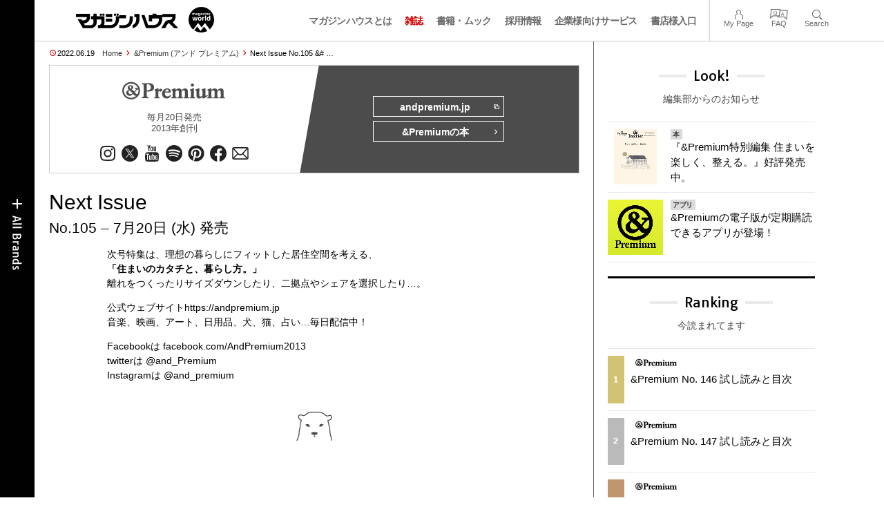

--- FILE ---
content_type: text/html; charset=UTF-8
request_url: https://magazineworld.jp/premium/premium-next-104/
body_size: 15958
content:
<!doctype html><html lang="ja"><head><meta charset="utf-8" /><meta name="viewport" content="width=device-width,initial-scale=1,minimum-scale=1,maximum-scale=1,user-scalable=no"><script>(function(w,d,s,l,i){w[l]=w[l]||[]; w[l].push({"gtm.start": new Date().getTime(),event:"gtm.js"}); var f=d.getElementsByTagName(s)[0],j=d.createElement(s),dl=l!="dataLayer"?"&l="+l:""; j.async=true; j.src="https://www.googletagmanager.com/gtm.js?id="+i+dl; f.parentNode.insertBefore(j,f);})(window,document,"script","dataLayer","GTM-5LFRN5P");</script><link rel="dns-prefetch" href="//www.googletagmanager.com"/><script async src="https://www.googletagmanager.com/gtag/js?id=G-7SQCWWNL20"></script><script> window.dataLayer = window.dataLayer || []; function gtag(){dataLayer.push(arguments);} gtag("js",new Date()); gtag("config","G-7SQCWWNL20"); const google_analytics_tracking_id="G-7SQCWWNL20"; </script><title>Next Issue No.105 &#8211; 7月20日 (水) 発売 | &amp;Premium | マガジンワールド</title>
<link rel='dns-prefetch' href='//img.magazineworld.jp' />
<style id='classic-theme-styles-inline-css' type='text/css'>
/*! This file is auto-generated */
.wp-block-button__link{color:#fff;background-color:#32373c;border-radius:9999px;box-shadow:none;text-decoration:none;padding:calc(.667em + 2px) calc(1.333em + 2px);font-size:1.125em}.wp-block-file__button{background:#32373c;color:#fff;text-decoration:none}
/*# sourceURL=/wp-includes/css/classic-themes.min.css */
</style>
<link rel='stylesheet' id='pii-style-css' href='https://img.magazineworld.jp/css/style-1760280570.css' type='text/css' media='all' />
<link rel='stylesheet' id='dashicons-css' href='https://img.magazineworld.jp/core/fonts/dashicons.min.css' type='text/css' media='all' />
<link rel='stylesheet' id='google-webfonts-css' href='//fonts.googleapis.com/css?family=Tauri|Oswald:700|Questrial' type='text/css' media='all' />
<script type="text/javascript" src="https://img.magazineworld.jp/core/js/jquery.min.js" id="jquery-js"></script>
<script type="text/javascript" src="https://img.magazineworld.jp/core/js/swiper.min.js" id="swiper-js"></script>
<meta name="description" content="次号特集は、理想の暮らしにフィットした居住空間を考える、 「住まいのカタチと、暮らし方。」 離れをつくったりサイズダウンしたり、二拠点やシェアを選択したり…。 …" /><meta name="copyright" content="2026 by マガジンワールド"><meta name="robots" content="index, follow, noarchive"><meta name="robots" content="max-image-preview:large"><meta name="format-detection" content="telephone=no"><meta name="apple-mobile-web-app-capable" content="no"><meta name="apple-mobile-web-app-status-bar-style" content="black"><meta name="msapplication-config" content="none"/><meta name="viewport" content="width=device-width,initial-scale=1,minimum-scale=1,maximum-scale=1,user-scalable=no"><meta name="google" value="notranslate"><link rel="icon" type="image/png" href="https://img.magazineworld.jp/core/ico/favicon-16.png"><link rel="icon" type="image/svg+xml" href="https://img.magazineworld.jp/core/ico/favicon-16.svg"><link rel="apple-touch-icon" href="https://img.magazineworld.jp/core/ico/favicon-128.png"><link rel="mask-icon" href="https://img.magazineworld.jp/core/ico/favicon-16.svg" color="#161617"><meta name="theme-color" content="#161617"/><link rel="canonical" href="https://magazineworld.jp/premium/premium-next-104/" /><link rel="alternate" type="application/rss+xml" title="マガジンワールド" href="https://magazineworld.jp/feed/" /><meta property="og:url" content="https://magazineworld.jp/premium/premium-next-104/" /><meta property="og:title" content="Next Issue No.105 &amp;#8211; 7月20日 (水) 発売" /><meta property="og:description" content="次号特集は、理想の暮らしにフィットした居住空間を考える、 「住まいのカタチと、暮らし方。」 離れをつくったりサイズダウンしたり、二拠点やシェアを選択したり…。 …" /><meta property="og:image" content="https://img.magazineworld.jp/2013/11/nanuk-300.png" /><meta property="og:updated_time" content="1655216639" /><meta property="og:site_name" content="マガジンワールド" /><meta property="og:type" content="article" /><meta property="og:locale" content="ja_JP" /><meta name="twitter:card" content="summary_large_image" /><meta name="twitter:url" content="https://magazineworld.jp/premium/premium-next-104/" /><meta name="twitter:title" content="Next Issue No.105 &amp;#8211; 7月20日 (水) 発売" /><meta name="twitter:description" content="次号特集は、理想の暮らしにフィットした居住空間を考える、 「住まいのカタチと、暮らし方。」 離れをつくったりサイズダウンしたり、二拠点やシェアを選択したり…。 …" /><meta name="twitter:image" content="https://img.magazineworld.jp/2013/11/nanuk-300.png" /><meta name="twitter:site" content="@magazinehouse" /><meta name="twitter:widgets:csp" content="on" /><meta name="google-site-verification" content="IzyK1r9Ns3sJGdU-IV-MbUg-Y2hEZ8ZQhflj8N6bKDU" /><script type='text/javascript'> var ajaxurl = "https://magazineworld.jp/core/wp-admin/admin-ajax.php"; </script></head><body class="wp-singular single single-post postid-226801 premium premium-next-104"><noscript><iframe src="https://www.googletagmanager.com/ns.html?id=GTM-5LFRN5P" height="0" width="0" style="display:none;visibility:hidden"></iframe></noscript><header class="clearfix">
<div class="wrapper">
<h1 class="site-title"><a href="https://magazineworld.jp" rel="home">マガジンワールド</a></h1>

<nav class="menu-mobile"><ul class="mobile">
<li>
<a class="toggle-header-menu toggle-global-open" href="#"><span class="icon icon-plus"></span>All Brands</span></a>
<a class="toggle-header-menu toggle-global-close" href="#"><span class="icon icon-close-btn"></span></a>
</li>
<li>
<a class="toggle-faq-menu toggle-faq-open" href="#"><span class="icon icon-menu-btn"></span>Menu</span></a>
<a class="toggle-faq-menu toggle-faq-close" href="#"><span class="icon icon-close-btn"></span></a>
</li>
</ul></nav>

<nav class="header">
<ul class="header">
<li class="search-box"><form id="searchform" method="get" action="https://www.google.co.jp/search">
<input type="hidden" name="hl" value="ja">
<input type="hidden" name="num" value="50">
<input type="hidden" name="sitesearch" value="magazineworld.jp">
<input value="" name="q" type="text" id="s" maxlength="99" placeholder="Search">
<button name="submit" value="true"><span class="icon icon-search"></span></button>
</form></li>
<li id="menu-item-115596" class="info menu-item menu-item-type-post_type menu-item-object-page menu-item-115596"><a href="https://magazineworld.jp/info/" class="tracking" data-name="menu_click" data-event="header-global">マガジンハウスとは</a></li>
<li id="menu-item-116421" class="magazines menu-item menu-item-type-post_type menu-item-object-page menu-item-116421"><a href="https://magazineworld.jp/magazines/" class="tracking" data-name="menu_click" data-event="header-global">雑誌</a></li>
<li id="menu-item-114314" class="books menu-item menu-item-type-post_type menu-item-object-page menu-item-114314"><a href="https://magazineworld.jp/books/" class="tracking" data-name="menu_click" data-event="header-global">書籍・ムック</a></li>
<li id="menu-item-169185" class="menu-item menu-item-type-taxonomy menu-item-object-category menu-item-169185"><a href="https://magazineworld.jp/recruit/" class="tracking" data-name="menu_click" data-event="header-global">採用情報</a></li>
<li id="menu-item-125550" class="business menu-item menu-item-type-post_type menu-item-object-page menu-item-125550"><a href="https://magazineworld.jp/business/" class="tracking" data-name="menu_click" data-event="header-global">企業様向けサービス</a></li>
<li id="menu-item-114316" class="shoten menu-item menu-item-type-custom menu-item-object-custom menu-item-114316"><a href="https://shoten.magazineworld.jp" class="tracking" data-name="menu_click" data-event="header-global">書店様入口</a></li>
</ul>
<ul class="faq"><li class="readers"><a href="https://id.magazine.co.jp/mypage">My Page</a></li>
<li id="menu-item-209795" class="faq menu-item menu-item-type-post_type menu-item-object-page menu-item-209795"><a href="https://magazineworld.jp/info/faq/" class="tracking" data-name="menu_click" data-event="header-faq">FAQ</a></li>
<li id="menu-item-114319" class="toggle-search menu-item menu-item-type-custom menu-item-object-custom menu-item-114319"><a href="#" class="tracking" data-name="menu_click" data-event="header-faq">Search</a></li>
</ul>
</nav>
</div>

</header>

<nav class="search-box-wrapper clearfix">
<div class="search-box hide-on-tablet"><form id="searchform" method="get" action="https://www.google.co.jp/search">
<input type="hidden" name="hl" value="ja">
<input type="hidden" name="num" value="50">
<input type="hidden" name="sitesearch" value="magazineworld.jp">
<input value="" name="q" type="text" id="s" maxlength="99" placeholder="Search">
<button name="submit" value="true"><span class="icon icon-search"></span></button>
</form> </div>
</nav>

<main id="top">


<section class="wrapper">
<article>

<ul class="breadcrumb"><li class="date">2022.06.19</li><li class="home"><a href="https://magazineworld.jp/">Home</a></li><li><a href="https://magazineworld.jp/premium/">&amp;Premium (アンド プレミアム)</a></li></li><li>Next Issue No.105 &# …</li></ul><section class="category"><nav class="category-header"><summary class="hide">The Guide to a Better Life</summary><h3 class="category"><a class="tracking" data-event="category-header" href="https://magazineworld.jp/premium/"><img width="150" height="52" src="https://img.magazineworld.jp/core/img/brands/cat-premium.svg" /></a></h3><small class="catchcopy c-premium">毎月20日発売<br />2013年創刊</small><ul class="sns-links hide-on-tablet"><li><a class="instagram tracking" data-event="category-header" target="_blank" href="https://www.instagram.com/and_premium/"><svg viewbox="0 0 24 24"><use href="https://magazineworld.jp/core/ico/svg-social.svg#instagram" /></use></svg></a></li><li><a class="twitter tracking" data-event="category-header" target="_blank" href="https://twitter.com/and_premium"><svg viewbox="0 0 24 24"><use href="https://magazineworld.jp/core/ico/svg-social.svg#twitter" /></use></svg></a></li><li><a class="youtube tracking" data-event="category-header" target="_blank" href="https://www.youtube.com/@andpremium/featured"><svg viewbox="0 0 24 24"><use href="https://magazineworld.jp/core/ico/svg-social.svg#youtube" /></use></svg></a></li><li><a class="spotify tracking" data-event="category-header" target="_blank" href="https://open.spotify.com/user/31d3zw2dmnm6sf5hocz7clvcs6jm"><svg viewbox="0 0 24 24"><use href="https://magazineworld.jp/core/ico/svg-social.svg#spotify" /></use></svg></a></li><li><a class="pinterest tracking" data-event="category-header" target="_blank" href="https://www.pinterest.jp/and_premium/"><svg viewbox="0 0 24 24"><use href="https://magazineworld.jp/core/ico/svg-social.svg#pinterest" /></use></svg></a></li><li><a class="facebook tracking" data-event="category-header" target="_blank" href="https://www.facebook.com/AndPremium2013/"><svg viewbox="0 0 24 24"><use href="https://magazineworld.jp/core/ico/svg-social.svg#facebook" /></use></svg></a></li><li><a class="newsletter tracking" data-event="category-header" target="_blank" href="https://id.magazine.co.jp"><svg viewbox="0 0 24 24"><use href="https://magazineworld.jp/core/ico/svg-social.svg#newsletter" /></use></svg></a></li></ul></nav><nav class="category-links bc-premium"><ul class="site-links"><li><a class="tracking" data-event="category-header" href="https://andpremium.jp">andpremium.jp<i class="icon icon-blank"></i></a></li><li><a class="tracking" data-event="category-header" href="https://magazineworld.jp/premium/books/">&amp;Premiumの本<i class="icon icon-arrow-right"></i></a></li></ul></nav></section><ul class="sns-links show-on-tablet"><li><a class="instagram tracking" data-event="category-header" target="_blank" href="https://www.instagram.com/and_premium/"><svg viewbox="0 0 24 24"><use href="https://magazineworld.jp/core/ico/svg-social.svg#instagram" /></use></svg></a></li><li><a class="twitter tracking" data-event="category-header" target="_blank" href="https://twitter.com/and_premium"><svg viewbox="0 0 24 24"><use href="https://magazineworld.jp/core/ico/svg-social.svg#twitter" /></use></svg></a></li><li><a class="youtube tracking" data-event="category-header" target="_blank" href="https://www.youtube.com/@andpremium/featured"><svg viewbox="0 0 24 24"><use href="https://magazineworld.jp/core/ico/svg-social.svg#youtube" /></use></svg></a></li><li><a class="spotify tracking" data-event="category-header" target="_blank" href="https://open.spotify.com/user/31d3zw2dmnm6sf5hocz7clvcs6jm"><svg viewbox="0 0 24 24"><use href="https://magazineworld.jp/core/ico/svg-social.svg#spotify" /></use></svg></a></li><li><a class="pinterest tracking" data-event="category-header" target="_blank" href="https://www.pinterest.jp/and_premium/"><svg viewbox="0 0 24 24"><use href="https://magazineworld.jp/core/ico/svg-social.svg#pinterest" /></use></svg></a></li><li><a class="facebook tracking" data-event="category-header" target="_blank" href="https://www.facebook.com/AndPremium2013/"><svg viewbox="0 0 24 24"><use href="https://magazineworld.jp/core/ico/svg-social.svg#facebook" /></use></svg></a></li><li><a class="newsletter tracking" data-event="category-header" target="_blank" href="https://id.magazine.co.jp"><svg viewbox="0 0 24 24"><use href="https://magazineworld.jp/core/ico/svg-social.svg#newsletter" /></use></svg></a></li></ul>
<h1 class="the_title">Next Issue <span>No.105 &#8211; 7月20日 (水) 発売</span></h1>
<div class="the_content"><div class="frame-600">
<div class="ft14">
次号特集は、理想の暮らしにフィットした居住空間を考える、<br />
<strong>「住まいのカタチと、暮らし方。」</strong><br />
離れをつくったりサイズダウンしたり、二拠点やシェアを選択したり…。
<p>公式ウェブサイト<a href="https://andpremium.jp">https://andpremium.jp</a><br />
音楽、映画、アート、日用品、犬、猫、占い…毎日配信中！</p>
<p>Facebookは <a href="http://www.facebook.com/AndPremium2013/">facebook.com/AndPremium2013</a><br />
twitterは <a href="http://twitter.com/and_Premium">@and_Premium</a><br />
Instagramは <a href="https://www.instagram.com/and_premium/">@and_premium</a></p>
<img decoding="async" src="https://img.magazineworld.jp/2013/11/nanuk-100.png"  width="100" height="70" /></div>
<p><br class="clear"/></p></div>
</div>



<nav class="sns sns-share clearfix scroll-fade-in"><ul><li><h3 class="share">Share</h3></li><li class="facebook tracking"><a href="https://www.facebook.com/sharer/sharer.php?u=https%3A%2F%2Fmagazineworld.jp%2Fpremium%2Fpremium-next-104%2F" data-name="sns_share_click" data-event="sns-share-facebook" target="_blank"><svg viewbox="0 0 24 24"><use href="https://magazineworld.jp/core/ico/svg-social.svg#facebook" /></use></svg></a></li><li class="twitter tracking"><a href="https://twitter.com/intent/tweet?source=https%3A%2F%2Fmagazineworld.jp%2Fpremium%2Fpremium-next-104%2F&text=Next+Issue+No.105+%26%238211%3B+7%E6%9C%8820%E6%97%A5+%28%E6%B0%B4%29+%E7%99%BA%E5%A3%B2+%7C+%26amp%3BPremium+%7C+%E3%83%9E%E3%82%AC%E3%82%B8%E3%83%B3%E3%83%AF%E3%83%BC%E3%83%AB%E3%83%89:%20https%3A%2F%2Fmagazineworld.jp%2Fpremium%2Fpremium-next-104%2F" data-name="sns_share_click" data-event="sns-share-facebook" target="_blank"><svg viewbox="0 0 24 24"><use href="https://magazineworld.jp/core/ico/svg-social.svg#twitter" /></use></svg></a></li></ul></nav></article><aside class="sidebar-clone show-on-tablet"><div class="look-clone"></div></aside><article><script type="text/javascript"> jQuery(document).ready(function ($) {$(".look-clone").append($("section.look").clone()); });</script><section class="related hide-more"><nav class="section-header"><a href="https://magazineworld.jp/premium/"><h3 class="section">&amp;Premium</h3><p class="subline">アンド プレミアム</p></a></nav><ul class="list related"><li><a class="tracking list" data-event="related-posts" href="https://magazineworld.jp/premium/premium-next-147/">Next Issue No.148 &#8211; 2月19日 (木) 発売 <span class="date"> &mdash; 2日前</span></a></li><li><a class="tracking list" data-event="related-posts" href="https://magazineworld.jp/premium/premium-147/">&#038;Premium No. 147 試し読みと目次 <span class="date"> &mdash; 2日前</span></a></li><li><a class="tracking list" data-event="related-posts" href="https://magazineworld.jp/premium/premium-next-146/">Next Issue No.147 &#8211; 1月20日 (火) 発売 <span class="date"> &mdash; 2025.12.18</span></a></li><li><a class="tracking list" data-event="related-posts" href="https://magazineworld.jp/premium/premium-146/">&#038;Premium No. 146 試し読みと目次 <span class="date"> &mdash; 2025.12.18</span></a></li><li><a class="tracking list" data-event="related-posts" href="https://magazineworld.jp/premium/premium-next-145/">Next Issue No.146 &#8211; 12月19日 (金) 発売 <span class="date"> &mdash; 2025.11.18</span></a></li><li><a class="tracking list" data-event="related-posts" href="https://magazineworld.jp/premium/premium-145/">&#038;Premium No. 145 試し読みと目次 <span class="date"> &mdash; 2025.11.18</span></a></li><li><a class="tracking list" data-event="related-posts" href="https://magazineworld.jp/premium/premium-next-144/">Next Issue No.145 &#8211; 11月19日 (水) 発売 <span class="date"> &mdash; 2025.10.19</span></a></li><li><a class="tracking list" data-event="related-posts" href="https://magazineworld.jp/premium/premium-144/">&#038;Premium No. 144 試し読みと目次 <span class="date"> &mdash; 2025.10.19</span></a></li><li><a class="tracking list" data-event="related-posts" href="https://magazineworld.jp/premium/premium-next-143/">Next Issue No.144 &#8211; 10月20日 (月) 発売 <span class="date"> &mdash; 2025.09.19</span></a></li><li><a class="tracking list" data-event="related-posts" href="https://magazineworld.jp/premium/premium-143/">&#038;Premium No. 143 試し読みと目次 <span class="date"> &mdash; 2025.09.19</span></a></li><li><a class="tracking list" data-event="related-posts" href="https://magazineworld.jp/premium/premium-next-142/">Next Issue No.143 &#8211; 9月20日 (土) 発売 <span class="date"> &mdash; 2025.08.19</span></a></li><li><a class="tracking list" data-event="related-posts" href="https://magazineworld.jp/premium/premium-142/">&#038;Premium No. 142 試し読みと目次 <span class="date"> &mdash; 2025.08.19</span></a></li><li><a class="tracking list" data-event="related-posts" href="https://magazineworld.jp/premium/premium-next-141/">Next Issue No.142 &#8211; 8月20日 (水) 発売 <span class="date"> &mdash; 2025.07.17</span></a></li><li><a class="tracking list" data-event="related-posts" href="https://magazineworld.jp/premium/premium-141/">&#038;Premium No. 141 試し読みと目次 <span class="date"> &mdash; 2025.07.17</span></a></li><li><a class="tracking list" data-event="related-posts" href="https://magazineworld.jp/premium/premium-next-140/">Next Issue No.141 &#8211; 7月18日 (金) 発売 <span class="date"> &mdash; 2025.06.19</span></a></li><li><a class="tracking list" data-event="related-posts" href="https://magazineworld.jp/premium/premium-140/">&#038;Premium No. 140 試し読みと目次 <span class="date"> &mdash; 2025.06.19</span></a></li><li><a class="tracking list" data-event="related-posts" href="https://magazineworld.jp/premium/premium-next-139/">Next Issue No.140 &#8211; 6月20日 (金) 発売 <span class="date"> &mdash; 2025.05.19</span></a></li><li><a class="tracking list" data-event="related-posts" href="https://magazineworld.jp/premium/premium-139/">&#038;Premium No. 139 試し読みと目次 <span class="date"> &mdash; 2025.05.19</span></a></li><li><a class="tracking list" data-event="related-posts" href="https://magazineworld.jp/premium/premium-next-138/">Next Issue No.139 &#8211; 5月20日 (火) 発売 <span class="date"> &mdash; 2025.04.17</span></a></li><li><a class="tracking list" data-event="related-posts" href="https://magazineworld.jp/premium/premium-138/">&#038;Premium No. 138 試し読みと目次 <span class="date"> &mdash; 2025.04.17</span></a></li><li><a class="tracking list" data-event="related-posts" href="https://magazineworld.jp/premium/premium-next-137/">Next Issue No.138 &#8211; 4月18日 (金) 発売 <span class="date"> &mdash; 2025.03.18</span></a></li><li><a class="tracking list" data-event="related-posts" href="https://magazineworld.jp/premium/premium-137/">&#038;Premium No. 137 試し読みと目次 <span class="date"> &mdash; 2025.03.18</span></a></li><li><a class="tracking list" data-event="related-posts" href="https://magazineworld.jp/premium/premium-next-136/">Next Issue No.137 &#8211; 3月19日 (水) 発売 <span class="date"> &mdash; 2025.02.19</span></a></li><li><a class="tracking list" data-event="related-posts" href="https://magazineworld.jp/premium/premium-136/">&#038;Premium No. 136 試し読みと目次 <span class="date"> &mdash; 2025.02.19</span></a></li><li><a class="tracking list" data-event="related-posts" href="https://magazineworld.jp/premium/premium-next-135/">Next Issue No.136 &#8211; 2月20日 (木) 発売 <span class="date"> &mdash; 2025.01.19</span></a></li><li><a class="tracking list" data-event="related-posts" href="https://magazineworld.jp/premium/premium-135/">&#038;Premium No. 135 試し読みと目次 <span class="date"> &mdash; 2025.01.19</span></a></li><li><a class="tracking list" data-event="related-posts" href="https://magazineworld.jp/premium/premium-next-134/">Next Issue No.135 &#8211; 1月20日 (月) 発売 <span class="date"> &mdash; 2024.12.19</span></a></li><li><a class="tracking list" data-event="related-posts" href="https://magazineworld.jp/premium/premium-134/">&#038;Premium No. 134 試し読みと目次 <span class="date"> &mdash; 2024.12.19</span></a></li><li><a class="tracking list" data-event="related-posts" href="https://magazineworld.jp/premium/premium-next-133/">Next Issue No.134 &#8211; 12月20日 (金) 発売 <span class="date"> &mdash; 2024.11.19</span></a></li><li><a class="tracking list" data-event="related-posts" href="https://magazineworld.jp/premium/premium-133/">&#038;Premium No. 133 試し読みと目次 <span class="date"> &mdash; 2024.11.19</span></a></li><li><a class="tracking list" data-event="related-posts" href="https://magazineworld.jp/premium/premium-next-132/">Next Issue No.133 &#8211; 11月20日 (水) 発売 <span class="date"> &mdash; 2024.10.18</span></a></li><li><a class="tracking list" data-event="related-posts" href="https://magazineworld.jp/premium/premium-132/">&#038;Premium No. 132 試し読みと目次 <span class="date"> &mdash; 2024.10.18</span></a></li><li><a class="tracking list" data-event="related-posts" href="https://magazineworld.jp/premium/premium-next-131/">Next Issue No.132 &#8211; 10月19日 (土) 発売 <span class="date"> &mdash; 2024.09.19</span></a></li><li><a class="tracking list" data-event="related-posts" href="https://magazineworld.jp/premium/premium-131/">&#038;Premium No. 131 試し読みと目次 <span class="date"> &mdash; 2024.09.19</span></a></li><li><a class="tracking list" data-event="related-posts" href="https://magazineworld.jp/premium/premium-next-130/">Next Issue No.131 &#8211; 9月20日 (金) 発売 <span class="date"> &mdash; 2024.08.19</span></a></li><li><a class="tracking list" data-event="related-posts" href="https://magazineworld.jp/premium/premium-130/">&#038;Premium No. 130 試し読みと目次 <span class="date"> &mdash; 2024.08.19</span></a></li><li><a class="tracking list" data-event="related-posts" href="https://magazineworld.jp/premium/premium-next-129/">Next Issue No.130 &#8211; 8月20日 (火) 発売 <span class="date"> &mdash; 2024.07.19</span></a></li><li><a class="tracking list" data-event="related-posts" href="https://magazineworld.jp/premium/premium-129/">&#038;Premium No. 129 試し読みと目次 <span class="date"> &mdash; 2024.07.19</span></a></li><li><a class="tracking list" data-event="related-posts" href="https://magazineworld.jp/premium/premium-next-128/">Next Issue No.129 &#8211; 7月20日 (土) 発売 <span class="date"> &mdash; 2024.06.19</span></a></li><li><a class="tracking list" data-event="related-posts" href="https://magazineworld.jp/premium/premium-128/">&#038;Premium No. 128 試し読みと目次 <span class="date"> &mdash; 2024.06.19</span></a></li><li><a class="tracking list" data-event="related-posts" href="https://magazineworld.jp/premium/premium-next-127/">Next Issue No.128 &#8211; 6月20日 (木) 発売 <span class="date"> &mdash; 2024.05.19</span></a></li><li><a class="tracking list" data-event="related-posts" href="https://magazineworld.jp/premium/premium-127/">&#038;Premium No. 127 試し読みと目次 <span class="date"> &mdash; 2024.05.19</span></a></li><li><a class="tracking list" data-event="related-posts" href="https://magazineworld.jp/premium/premium-next-126/">Next Issue No.127 &#8211; 5月20日 (月) 発売 <span class="date"> &mdash; 2024.04.18</span></a></li><li><a class="tracking list" data-event="related-posts" href="https://magazineworld.jp/premium/premium-126/">&#038;Premium No. 126 試し読みと目次 <span class="date"> &mdash; 2024.04.18</span></a></li><li><a class="tracking list" data-event="related-posts" href="https://magazineworld.jp/premium/premium-next-125/">Next Issue No.126 &#8211; 4月19日 (金) 発売 <span class="date"> &mdash; 2024.03.18</span></a></li><li><a class="tracking list" data-event="related-posts" href="https://magazineworld.jp/premium/premium-125/">&#038;Premium No. 125 試し読みと目次 <span class="date"> &mdash; 2024.03.18</span></a></li><li><a class="tracking list" data-event="related-posts" href="https://magazineworld.jp/premium/premium-next-124/">Next Issue No.125 &#8211; 3月19日 (火) 発売 <span class="date"> &mdash; 2024.02.19</span></a></li><li><a class="tracking list" data-event="related-posts" href="https://magazineworld.jp/premium/premium-124/">&#038;Premium No. 124 試し読みと目次 <span class="date"> &mdash; 2024.02.19</span></a></li><li><a class="tracking list" data-event="related-posts" href="https://magazineworld.jp/premium/premium-next-123/">Next Issue No.124 &#8211; 2月20日 (火) 発売 <span class="date"> &mdash; 2024.01.18</span></a></li><li><a class="tracking list" data-event="related-posts" href="https://magazineworld.jp/premium/premium-123/">&#038;Premium No. 123 試し読みと目次 <span class="date"> &mdash; 2024.01.18</span></a></li><li><a class="tracking list" data-event="related-posts" href="https://magazineworld.jp/premium/premium-next-122/">Next Issue No.123 &#8211; 1月19日 (金) 発売 <span class="date"> &mdash; 2023.12.19</span></a></li><li><a class="tracking list" data-event="related-posts" href="https://magazineworld.jp/premium/premium-122/">&#038;Premium No. 122 試し読みと目次 <span class="date"> &mdash; 2023.12.19</span></a></li><li><a class="tracking list" data-event="related-posts" href="https://magazineworld.jp/premium/premium-next-121/">Next Issue No.122 &#8211; 12月20日 (水) 発売 <span class="date"> &mdash; 2023.11.19</span></a></li><li><a class="tracking list" data-event="related-posts" href="https://magazineworld.jp/premium/premium-121/">&#038;Premium No. 121 試し読みと目次 <span class="date"> &mdash; 2023.11.19</span></a></li><li><a class="tracking list" data-event="related-posts" href="https://magazineworld.jp/premium/premium-next-120/">Next Issue No.121 &#8211; 11月20日 (月) 発売 <span class="date"> &mdash; 2023.10.19</span></a></li><li><a class="tracking list" data-event="related-posts" href="https://magazineworld.jp/premium/premium-120/">&#038;Premium No. 120 試し読みと目次 <span class="date"> &mdash; 2023.10.19</span></a></li><li><a class="tracking list" data-event="related-posts" href="https://magazineworld.jp/premium/premium-next-119/">Next Issue No.120 &#8211; 10月20日 (金) 発売 <span class="date"> &mdash; 2023.09.19</span></a></li><li><a class="tracking list" data-event="related-posts" href="https://magazineworld.jp/premium/premium-119/">&#038;Premium No. 119 試し読みと目次 <span class="date"> &mdash; 2023.09.19</span></a></li><li><a class="tracking list" data-event="related-posts" href="https://magazineworld.jp/premium/premium-next-118/">Next Issue No.119 &#8211; 9月20日 (水) 発売 <span class="date"> &mdash; 2023.08.18</span></a></li><li><a class="tracking list" data-event="related-posts" href="https://magazineworld.jp/premium/premium-118/">&#038;Premium No. 118 試し読みと目次 <span class="date"> &mdash; 2023.08.18</span></a></li><li><a class="tracking list" data-event="related-posts" href="https://magazineworld.jp/premium/premium-next-117/">Next Issue No.118 &#8211; 8月19日 (土) 発売 <span class="date"> &mdash; 2023.07.19</span></a></li><li><a class="tracking list" data-event="related-posts" href="https://magazineworld.jp/premium/premium-117/">&#038;Premium No. 117 試し読みと目次 <span class="date"> &mdash; 2023.07.19</span></a></li><li><a class="tracking list" data-event="related-posts" href="https://magazineworld.jp/premium/premium-next-116/">Next Issue No.117 &#8211; 7月20日 (木) 発売 <span class="date"> &mdash; 2023.06.19</span></a></li><li><a class="tracking list" data-event="related-posts" href="https://magazineworld.jp/premium/premium-116/">&#038;Premium No. 116 試し読みと目次 <span class="date"> &mdash; 2023.06.19</span></a></li><li><a class="tracking list" data-event="related-posts" href="https://magazineworld.jp/premium/premium-next-115/">Next Issue No.116 &#8211; 6月20日 (火) 発売 <span class="date"> &mdash; 2023.05.18</span></a></li><li><a class="tracking list" data-event="related-posts" href="https://magazineworld.jp/premium/premium-115/">&#038;Premium No. 115 試し読みと目次 <span class="date"> &mdash; 2023.05.18</span></a></li><li><a class="tracking list" data-event="related-posts" href="https://magazineworld.jp/premium/premium-next-114/">Next Issue No.115 &#8211; 5月19日 (金) 発売 <span class="date"> &mdash; 2023.04.19</span></a></li><li><a class="tracking list" data-event="related-posts" href="https://magazineworld.jp/premium/premium-114/">&#038;Premium No. 114 試し読みと目次 <span class="date"> &mdash; 2023.04.19</span></a></li><li><a class="tracking list" data-event="related-posts" href="https://magazineworld.jp/premium/premium-next-113/">Next Issue No.114 &#8211; 4月20日 (木) 発売 <span class="date"> &mdash; 2023.03.19</span></a></li><li><a class="tracking list" data-event="related-posts" href="https://magazineworld.jp/premium/premium-113/">&#038;Premium No. 113 試し読みと目次 <span class="date"> &mdash; 2023.03.19</span></a></li><li><a class="tracking list" data-event="related-posts" href="https://magazineworld.jp/premium/premium-next-112/">Next Issue No.113 &#8211; 3月20日 (月) 発売 <span class="date"> &mdash; 2023.02.19</span></a></li><li><a class="tracking list" data-event="related-posts" href="https://magazineworld.jp/premium/premium-112/">&#038;Premium No. 112 試し読みと目次 <span class="date"> &mdash; 2023.02.19</span></a></li><li><a class="tracking list" data-event="related-posts" href="https://magazineworld.jp/premium/premium-next-111/">Next Issue No.112 &#8211; 2月20日 (月) 発売 <span class="date"> &mdash; 2023.01.19</span></a></li><li><a class="tracking list" data-event="related-posts" href="https://magazineworld.jp/premium/premium-111/">&#038;Premium No. 111 試し読みと目次 <span class="date"> &mdash; 2023.01.19</span></a></li><li><a class="tracking list" data-event="related-posts" href="https://magazineworld.jp/premium/premium-next-110/">Next Issue No.111 &#8211; 1月20日 (金) 発売 <span class="date"> &mdash; 2022.12.19</span></a></li><li><a class="tracking list" data-event="related-posts" href="https://magazineworld.jp/premium/premium-110/">&#038;Premium No. 110 試し読みと目次 <span class="date"> &mdash; 2022.12.19</span></a></li><li><a class="tracking list" data-event="related-posts" href="https://magazineworld.jp/premium/premium-next-109/">Next Issue No.110 &#8211; 12月20日 (火) 発売 <span class="date"> &mdash; 2022.11.17</span></a></li><li><a class="tracking list" data-event="related-posts" href="https://magazineworld.jp/premium/premium-109/">&#038;Premium No. 109 試し読みと目次 <span class="date"> &mdash; 2022.11.17</span></a></li><li><a class="tracking list" data-event="related-posts" href="https://magazineworld.jp/premium/premium-next-108/">Next Issue No.109 &#8211; 11月18日 (金) 発売 <span class="date"> &mdash; 2022.10.19</span></a></li><li><a class="tracking list" data-event="related-posts" href="https://magazineworld.jp/premium/premium-108/">&#038;Premium No. 108 試し読みと目次 <span class="date"> &mdash; 2022.10.19</span></a></li><li><a class="tracking list" data-event="related-posts" href="https://magazineworld.jp/premium/premium-next-107/">Next Issue No.108 &#8211; 10月20日 (木) 発売 <span class="date"> &mdash; 2022.09.19</span></a></li><li><a class="tracking list" data-event="related-posts" href="https://magazineworld.jp/premium/premium-107/">&#038;Premium No. 107 試し読みと目次 <span class="date"> &mdash; 2022.09.19</span></a></li><li><a class="tracking list" data-event="related-posts" href="https://magazineworld.jp/premium/premium-next-106/">Next Issue No.107 &#8211; 9月20日 (火) 発売 <span class="date"> &mdash; 2022.08.19</span></a></li><li><a class="tracking list" data-event="related-posts" href="https://magazineworld.jp/premium/premium-106/">&#038;Premium No. 106 試し読みと目次 <span class="date"> &mdash; 2022.08.19</span></a></li><li><a class="tracking list" data-event="related-posts" href="https://magazineworld.jp/premium/premium-next-105/">Next Issue No.106 &#8211; 8月20日 (土) 発売 <span class="date"> &mdash; 2022.07.19</span></a></li><li><a class="tracking list" data-event="related-posts" href="https://magazineworld.jp/premium/premium-105/">&#038;Premium No. 105 試し読みと目次 <span class="date"> &mdash; 2022.07.19</span></a></li><li><a class="tracking list" data-event="related-posts" href="https://magazineworld.jp/premium/premium-next-104/">Next Issue No.105 &#8211; 7月20日 (水) 発売 <span class="date"> &mdash; 2022.06.19</span></a></li><li><a class="tracking list" data-event="related-posts" href="https://magazineworld.jp/premium/premium-104/">&#038;Premium No. 104 試し読みと目次 <span class="date"> &mdash; 2022.06.19</span></a></li><li><a class="tracking list" data-event="related-posts" href="https://magazineworld.jp/premium/premium-next-103/">Next Issue No.104 &#8211; 6月20日 (月) 発売 <span class="date"> &mdash; 2022.05.19</span></a></li><li><a class="tracking list" data-event="related-posts" href="https://magazineworld.jp/premium/premium-103/">&#038;Premium No. 103 試し読みと目次 <span class="date"> &mdash; 2022.05.19</span></a></li><li><a class="tracking list" data-event="related-posts" href="https://magazineworld.jp/premium/premium-next-102/">Next Issue No.103 &#8211; 5月20日 (金) 発売 <span class="date"> &mdash; 2022.04.19</span></a></li><li><a class="tracking list" data-event="related-posts" href="https://magazineworld.jp/premium/premium-102/">&#038;Premium No. 102 試し読みと目次 <span class="date"> &mdash; 2022.04.19</span></a></li><li><a class="tracking list" data-event="related-posts" href="https://magazineworld.jp/premium/premium-next-101/">Next Issue No.102 &#8211; 4月20日 (水) 発売 <span class="date"> &mdash; 2022.03.18</span></a></li><li><a class="tracking list" data-event="related-posts" href="https://magazineworld.jp/premium/premium-101/">&#038;Premium No. 101 試し読みと目次 <span class="date"> &mdash; 2022.03.18</span></a></li><li><a class="tracking list" data-event="related-posts" href="https://magazineworld.jp/premium/premium-next-100/">Next Issue No.101 &#8211; 3月19日（土）発売 <span class="date"> &mdash; 2022.02.18</span></a></li><li><a class="tracking list" data-event="related-posts" href="https://magazineworld.jp/premium/premium-100/">&#038;Premium No. 100　試し読みと目次 <span class="date"> &mdash; 2022.02.18</span></a></li><li><a class="tracking list" data-event="related-posts" href="https://magazineworld.jp/premium/premium-next-99/">Next Issue No.100 &#8211; 2月19日（土）発売 <span class="date"> &mdash; 2022.01.19</span></a></li><li><a class="tracking list" data-event="related-posts" href="https://magazineworld.jp/premium/premium-99/">&#038;Premium No. 99　試し読みと目次 <span class="date"> &mdash; 2022.01.19</span></a></li><li><a class="tracking list" data-event="related-posts" href="https://magazineworld.jp/premium/premium-next-98/">Next Issue No.99 &#8211; 1月20日（木）発売 <span class="date"> &mdash; 2021.12.19</span></a></li><li><a class="tracking list" data-event="related-posts" href="https://magazineworld.jp/premium/premium-98/">&#038;Premium No. 98　試し読みと目次 <span class="date"> &mdash; 2021.12.19</span></a></li><li><a class="tracking list" data-event="related-posts" href="https://magazineworld.jp/premium/premium-next-97/">Next Issue No.98 &#8211; 12月20日（月）発売 <span class="date"> &mdash; 2021.11.18</span></a></li><li><a class="tracking list" data-event="related-posts" href="https://magazineworld.jp/premium/premium-97/">&#038;Premium No. 97　試し読みと目次 <span class="date"> &mdash; 2021.11.18</span></a></li><li><a class="tracking list" data-event="related-posts" href="https://magazineworld.jp/premium/premium-next-96/">Next Issue No.97 &#8211; 11月19日（金）発売 <span class="date"> &mdash; 2021.10.19</span></a></li><li><a class="tracking list" data-event="related-posts" href="https://magazineworld.jp/premium/premium-96/">&#038;Premium No. 96　試し読みと目次 <span class="date"> &mdash; 2021.10.19</span></a></li><li><a class="tracking list" data-event="related-posts" href="https://magazineworld.jp/premium/premium-next-95/">Next Issue No.96 &#8211; 10月20日（水）発売 <span class="date"> &mdash; 2021.09.17</span></a></li><li><a class="tracking list" data-event="related-posts" href="https://magazineworld.jp/premium/premium-95/">&#038;Premium No. 95　試し読みと目次 <span class="date"> &mdash; 2021.09.17</span></a></li><li><a class="tracking list" data-event="related-posts" href="https://magazineworld.jp/premium/premium-editors-94-1/">ふとした日々のワンシーンを、ベターに変えてくれるもの。　From Editors N … <span class="date"> &mdash; 2021.08.19</span></a></li><li><a class="tracking list" data-event="related-posts" href="https://magazineworld.jp/premium/and-nanuk/nanuk-premium-94/">沖縄のこと。　nanuk &#038; Premium <span class="date"> &mdash; 2021.08.19</span></a></li><li><a class="tracking list" data-event="related-posts" href="https://magazineworld.jp/premium/premium-next-94/">Next Issue No.95 &#8211; 9月18日（土）発売 <span class="date"> &mdash; 2021.08.19</span></a></li><li><a class="tracking list" data-event="related-posts" href="https://magazineworld.jp/premium/premium-94/">&#038;Premium No. 94　試し読みと目次 <span class="date"> &mdash; 2021.08.19</span></a></li><li><a class="tracking list" data-event="related-posts" href="https://magazineworld.jp/premium/premium-editors-93-1/">30分で作れる、スパイスカレーに出合ってしまった！　From Editors No. … <span class="date"> &mdash; 2021.07.18</span></a></li><li><a class="tracking list" data-event="related-posts" href="https://magazineworld.jp/premium/and-nanuk/nanuk-premium-93/">あたらしいこと。　nanuk &#038; Premium <span class="date"> &mdash; 2021.07.18</span></a></li><li><a class="tracking list" data-event="related-posts" href="https://magazineworld.jp/premium/premium-next-93/">Next Issue No.94 &#8211; 8月20日（金）発売 <span class="date"> &mdash; 2021.07.18</span></a></li><li><a class="tracking list" data-event="related-posts" href="https://magazineworld.jp/premium/premium-93/">&#038;Premium No. 93　試し読みと目次 <span class="date"> &mdash; 2021.07.18</span></a></li><li><a class="tracking list" data-event="related-posts" href="https://magazineworld.jp/premium/premium-editors-92-1/">自己満足を積み重ねる喜び。　From Editors No. 92 <span class="date"> &mdash; 2021.06.17</span></a></li><li><a class="tracking list" data-event="related-posts" href="https://magazineworld.jp/premium/and-nanuk/nanuk-premium-92/">工芸のこと。　nanuk &#038; Premium <span class="date"> &mdash; 2021.06.17</span></a></li><li><a class="tracking list" data-event="related-posts" href="https://magazineworld.jp/premium/premium-next-92/">Next Issue No.93 &#8211; 7月19日（月）発売 <span class="date"> &mdash; 2021.06.17</span></a></li><li><a class="tracking list" data-event="related-posts" href="https://magazineworld.jp/premium/premium-92/">&#038;Premium No. 92　試し読みと目次 <span class="date"> &mdash; 2021.06.17</span></a></li><li><a class="tracking list" data-event="related-posts" href="https://magazineworld.jp/premium/premium-editors-91-1/">台所という“居場所”についての考察。　From Editors No. 91 <span class="date"> &mdash; 2021.05.19</span></a></li><li><a class="tracking list" data-event="related-posts" href="https://magazineworld.jp/premium/and-nanuk/nanuk-premium-91/">ものさしのこと。　nanuk &#038; Premium <span class="date"> &mdash; 2021.05.19</span></a></li><li><a class="tracking list" data-event="related-posts" href="https://magazineworld.jp/premium/premium-next-91/">Next Issue No.92 &#8211; 6月18日（金）発売 <span class="date"> &mdash; 2021.05.19</span></a></li><li><a class="tracking list" data-event="related-posts" href="https://magazineworld.jp/premium/premium-91/">&#038;Premium No. 91　試し読みと目次 <span class="date"> &mdash; 2021.05.19</span></a></li><li><a class="tracking list" data-event="related-posts" href="https://magazineworld.jp/premium/premium-editors-90-1/">植物を育てると生活も整う、かも。　From Editors No. 90 <span class="date"> &mdash; 2021.04.19</span></a></li><li><a class="tracking list" data-event="related-posts" href="https://magazineworld.jp/premium/and-nanuk/nanuk-premium-90/">飛行機のこと。　nanuk &#038; Premium <span class="date"> &mdash; 2021.04.19</span></a></li><li><a class="tracking list" data-event="related-posts" href="https://magazineworld.jp/premium/premium-next-90/">Next Issue No.91 &#8211; 5月20日（木）発売 <span class="date"> &mdash; 2021.04.19</span></a></li><li><a class="tracking list" data-event="related-posts" href="https://magazineworld.jp/premium/premium-90/">&#038;Premium No. 90　試し読みと目次 <span class="date"> &mdash; 2021.04.19</span></a></li><li><a class="tracking list" data-event="related-posts" href="https://magazineworld.jp/premium/premium-editors-89-1/">真っ白を汚さず清潔に保てる……ようになりたい！　From Editors No. 8 … <span class="date"> &mdash; 2021.03.18</span></a></li><li><a class="tracking list" data-event="related-posts" href="https://magazineworld.jp/premium/and-nanuk/nanuk-premium-89/">未来のこと。　nanuk &#038; Premium <span class="date"> &mdash; 2021.03.18</span></a></li><li><a class="tracking list" data-event="related-posts" href="https://magazineworld.jp/premium/premium-next-89/">Next Issue No.90 &#8211; 4月20日（火）発売 <span class="date"> &mdash; 2021.03.18</span></a></li><li><a class="tracking list" data-event="related-posts" href="https://magazineworld.jp/premium/premium-89/">&#038;Premium No. 89　試し読みと目次 <span class="date"> &mdash; 2021.03.18</span></a></li><li><a class="tracking list" data-event="related-posts" href="https://magazineworld.jp/premium/premium-editors-88-1/">言葉が生まれる前にあるものは。　From Editors No. 88 <span class="date"> &mdash; 2021.02.19</span></a></li><li><a class="tracking list" data-event="related-posts" href="https://magazineworld.jp/premium/and-nanuk/nanuk-premium-88/">手紙のこと。　nanuk &#038; Premium <span class="date"> &mdash; 2021.02.19</span></a></li><li><a class="tracking list" data-event="related-posts" href="https://magazineworld.jp/premium/premium-next-88/">Next Issue No.89 &#8211; 3月19日（金）発売 <span class="date"> &mdash; 2021.02.19</span></a></li><li><a class="tracking list" data-event="related-posts" href="https://magazineworld.jp/premium/premium-88/">&#038;Premium No. 88　試し読みと目次 <span class="date"> &mdash; 2021.02.19</span></a></li><li><a class="tracking list" data-event="related-posts" href="https://magazineworld.jp/premium/premium-editors-87-1/">整えること、くつろぐこと。　From Editors No. 87 <span class="date"> &mdash; 2021.01.19</span></a></li><li><a class="tracking list" data-event="related-posts" href="https://magazineworld.jp/premium/and-nanuk/nanuk-premium-87/">パリのこと。　nanuk &#038; Premium <span class="date"> &mdash; 2021.01.19</span></a></li><li><a class="tracking list" data-event="related-posts" href="https://magazineworld.jp/premium/premium-next-87/">Next Issue No.88 &#8211; 2月20日（土）発売 <span class="date"> &mdash; 2021.01.19</span></a></li><li><a class="tracking list" data-event="related-posts" href="https://magazineworld.jp/premium/premium-87/">&#038;Premium No. 87　試し読みと目次 <span class="date"> &mdash; 2021.01.19</span></a></li><li><a class="tracking list" data-event="related-posts" href="https://magazineworld.jp/premium/premium-editors-86-1/">好みのコーヒー豆が見つかりました。　From Editors No. 86 <span class="date"> &mdash; 2020.12.18</span></a></li><li><a class="tracking list" data-event="related-posts" href="https://magazineworld.jp/premium/and-nanuk/nanuk-premium-86/">コーヒーのこと。　nanuk &#038; Premium <span class="date"> &mdash; 2020.12.18</span></a></li><li><a class="tracking list" data-event="related-posts" href="https://magazineworld.jp/premium/premium-next-86/">Next Issue No.87 &#8211; 1月20日（水）発売 <span class="date"> &mdash; 2020.12.18</span></a></li><li><a class="tracking list" data-event="related-posts" href="https://magazineworld.jp/premium/premium-86/">&#038;Premium No. 86　試し読みと目次 <span class="date"> &mdash; 2020.12.18</span></a></li><li><a class="tracking list" data-event="related-posts" href="https://magazineworld.jp/premium/premium-editors-85-1/">楽しい家時間。　From Editors No. 85 <span class="date"> &mdash; 2020.11.18</span></a></li><li><a class="tracking list" data-event="related-posts" href="https://magazineworld.jp/premium/and-nanuk/nanuk-premium-85/">価値があること。　nanuk &#038; Premium <span class="date"> &mdash; 2020.11.18</span></a></li><li><a class="tracking list" data-event="related-posts" href="https://magazineworld.jp/premium/premium-next-85/">Next Issue No.86 &#8211; 12月19日（土）発売 <span class="date"> &mdash; 2020.11.18</span></a></li><li><a class="tracking list" data-event="related-posts" href="https://magazineworld.jp/premium/premium-85/">&#038;Premium No. 85　試し読みと目次 <span class="date"> &mdash; 2020.11.18</span></a></li><li><a class="tracking list" data-event="related-posts" href="https://magazineworld.jp/premium/premium-editors-84-1/">自宅でナチュラルワイン。　From Editors No. 84 <span class="date"> &mdash; 2020.10.19</span></a></li><li><a class="tracking list" data-event="related-posts" href="https://magazineworld.jp/premium/and-nanuk/nanuk-premium-84/">電車のこと。　nanuk &#038; Premium <span class="date"> &mdash; 2020.10.19</span></a></li><li><a class="tracking list" data-event="related-posts" href="https://magazineworld.jp/premium/premium-next-84/">Next Issue No.85 &#8211; 11月19日（木）発売 <span class="date"> &mdash; 2020.10.19</span></a></li><li><a class="tracking list" data-event="related-posts" href="https://magazineworld.jp/premium/premium-84/">&#038;Premium No. 84　試し読みと目次 <span class="date"> &mdash; 2020.10.19</span></a></li><li><a class="tracking list" data-event="related-posts" href="https://magazineworld.jp/premium/premium-editors-83-2/">異例の夏に考えた、これからのもの選び。　From Editors No. 83 <span class="date"> &mdash; 2020.09.18</span></a></li><li><a class="tracking list" data-event="related-posts" href="https://magazineworld.jp/premium/premium-editors-83-1/">これからの服選び、もの選び。それを考えるきっかけに。　From Editors No … <span class="date"> &mdash; 2020.09.18</span></a></li><li><a class="tracking list" data-event="related-posts" href="https://magazineworld.jp/premium/and-nanuk/nanuk-premium-83/">ルールのこと。　nanuk &#038; Premium <span class="date"> &mdash; 2020.09.18</span></a></li><li><a class="tracking list" data-event="related-posts" href="https://magazineworld.jp/premium/premium-next-83/">Next Issue No.84 &#8211; 10月20日（火）発売 <span class="date"> &mdash; 2020.09.18</span></a></li><li><a class="tracking list" data-event="related-posts" href="https://magazineworld.jp/premium/premium-83/">&#038;Premium No. 83　試し読みと目次 <span class="date"> &mdash; 2020.09.18</span></a></li><li><a class="tracking list" data-event="related-posts" href="https://magazineworld.jp/premium/and-nanuk/nanuk-premium-82/">主人公のこと。　nanuk &#038; Premium <span class="date"> &mdash; 2020.08.19</span></a></li><li><a class="tracking list" data-event="related-posts" href="https://magazineworld.jp/premium/premium-editors-82-1/">フィクションに教えてもらったこと。　From Editors No. 82 <span class="date"> &mdash; 2020.08.19</span></a></li><li><a class="tracking list" data-event="related-posts" href="https://magazineworld.jp/premium/premium-next-82/">Next Issue No.83 &#8211; 9月19日（土）発売 <span class="date"> &mdash; 2020.08.19</span></a></li><li><a class="tracking list" data-event="related-posts" href="https://magazineworld.jp/premium/premium-82/">&#038;Premium No. 82　試し読みと目次 <span class="date"> &mdash; 2020.08.19</span></a></li><li><a class="tracking list" data-event="related-posts" href="https://magazineworld.jp/premium/and-nanuk/nanuk-premium-81/">お弁当のこと。　nanuk &#038; Premium <span class="date"> &mdash; 2020.07.17</span></a></li><li><a class="tracking list" data-event="related-posts" href="https://magazineworld.jp/premium/premium-editors-81-1/">おいしいは楽しい。　From Editors No. 81 <span class="date"> &mdash; 2020.07.17</span></a></li><li><a class="tracking list" data-event="related-posts" href="https://magazineworld.jp/premium/premium-next-81/">Next Issue No.82 &#8211; 8月20日（木）発売 <span class="date"> &mdash; 2020.07.17</span></a></li><li><a class="tracking list" data-event="related-posts" href="https://magazineworld.jp/premium/premium-81/">&#038;Premium No. 81　試し読みと目次 <span class="date"> &mdash; 2020.07.17</span></a></li><li><a class="tracking list" data-event="related-posts" href="https://magazineworld.jp/premium/premium-editors-80-2/">次のエピソードへ。　From Editors No. 80 <span class="date"> &mdash; 2020.06.18</span></a></li><li><a class="tracking list" data-event="related-posts" href="https://magazineworld.jp/premium/premium-editors-80-1/">永遠に映画の話を聞いていたい。　From Editors No. 80 <span class="date"> &mdash; 2020.06.18</span></a></li><li><a class="tracking list" data-event="related-posts" href="https://magazineworld.jp/premium/and-nanuk/nanuk-premium-80/">シチリアのこと。　nanuk &#038; Premium <span class="date"> &mdash; 2020.06.18</span></a></li><li><a class="tracking list" data-event="related-posts" href="https://magazineworld.jp/premium/premium-next-80/">Next Issue No.81 &#8211; 7月18日（土）発売 <span class="date"> &mdash; 2020.06.18</span></a></li><li><a class="tracking list" data-event="related-posts" href="https://magazineworld.jp/premium/premium-80/">&#038;Premium No. 80　試し読みと目次 <span class="date"> &mdash; 2020.06.18</span></a></li><li><a class="tracking list" data-event="related-posts" href="https://magazineworld.jp/premium/premium-editors-79-1/">料理のやる気と出来を左右するのが、使い勝手。　From Editors No. 79 <span class="date"> &mdash; 2020.05.19</span></a></li><li><a class="tracking list" data-event="related-posts" href="https://magazineworld.jp/premium/and-nanuk/nanuk-premium-79/">笑うこと。　nanuk &#038; Premium <span class="date"> &mdash; 2020.05.19</span></a></li><li><a class="tracking list" data-event="related-posts" href="https://magazineworld.jp/premium/premium-next-79/">Next Issue No.80 &#8211; 6月19日（金）発売 <span class="date"> &mdash; 2020.05.19</span></a></li><li><a class="tracking list" data-event="related-posts" href="https://magazineworld.jp/premium/premium-79/">&#038;Premium No. 79　試し読みと目次 <span class="date"> &mdash; 2020.05.19</span></a></li><li><a class="tracking list" data-event="related-posts" href="https://magazineworld.jp/premium/premium-editors-78-1/">“ひとり”は、とっておきの贅沢。　From Editors No. 78 <span class="date"> &mdash; 2020.04.19</span></a></li><li><a class="tracking list" data-event="related-posts" href="https://magazineworld.jp/premium/premium-next-78/">Next Issue No.79 &#8211; 5月20日（水）発売 <span class="date"> &mdash; 2020.04.19</span></a></li><li><a class="tracking list" data-event="related-posts" href="https://magazineworld.jp/premium/and-nanuk/nanuk-premium-78/">ひとりのこと。　nanuk &#038; Premium <span class="date"> &mdash; 2020.04.19</span></a></li><li><a class="tracking list" data-event="related-posts" href="https://magazineworld.jp/premium/premium-78/">&#038;Premium No. 78　試し読みと目次 <span class="date"> &mdash; 2020.04.19</span></a></li><li><a class="tracking list" data-event="related-posts" href="https://magazineworld.jp/premium/premium-editors-77-2/">パリジェンヌたちが教えてくれたこと。　From Editors No. 77 <span class="date"> &mdash; 2020.03.18</span></a></li><li><a class="tracking list" data-event="related-posts" href="https://magazineworld.jp/premium/premium-editors-77-1/">人生を映し出す、装い。　From Editors No. 77 <span class="date"> &mdash; 2020.03.18</span></a></li><li><a class="tracking list" data-event="related-posts" href="https://magazineworld.jp/premium/and-nanuk/nanuk-premium-77/">車のこと。　nanuk &#038; Premium <span class="date"> &mdash; 2020.03.18</span></a></li><li><a class="tracking list" data-event="related-posts" href="https://magazineworld.jp/premium/premium-next-77/">Next Issue No.78 &#8211; 4月20日（月）発売 <span class="date"> &mdash; 2020.03.18</span></a></li><li><a class="tracking list" data-event="related-posts" href="https://magazineworld.jp/premium/premium-77/">&#038;Premium No. 77　試し読みと目次 <span class="date"> &mdash; 2020.03.18</span></a></li><li><a class="tracking list" data-event="related-posts" href="https://magazineworld.jp/premium/premium-editors-76-1/">忘れられない、チョコレートケーキ。　From Editors No. 76 <span class="date"> &mdash; 2020.02.19</span></a></li><li><a class="tracking list" data-event="related-posts" href="https://magazineworld.jp/premium/and-nanuk/nanuk-premium-76/">春のこと。　nanuk &#038; Premium <span class="date"> &mdash; 2020.02.19</span></a></li><li><a class="tracking list" data-event="related-posts" href="https://magazineworld.jp/premium/premium-next-76/">Next Issue No.77 &#8211; 3月19日（木）発売 <span class="date"> &mdash; 2020.02.19</span></a></li><li><a class="tracking list" data-event="related-posts" href="https://magazineworld.jp/premium/premium-76/">&#038;Premium No. 76　試し読みと目次 <span class="date"> &mdash; 2020.02.19</span></a></li><li><a class="tracking list" data-event="related-posts" href="https://magazineworld.jp/premium/and-selection/selection-75/">〈ルメール〉のロングコートほか３点を紹介。 <span class="date"> &mdash; 2020.01.19</span></a></li><li><a class="tracking list" data-event="related-posts" href="https://magazineworld.jp/premium/and-beauty/beauty-75/">プライマーを世に浸透させたブランドのベースメイクと、ラグジュアリー界最高峰のスキンケ … <span class="date"> &mdash; 2020.01.19</span></a></li><li><a class="tracking list" data-event="related-posts" href="https://magazineworld.jp/premium/premium-editors-75-1/">自分の部屋が楽しい、は幸せです。　From Editors No. 75 <span class="date"> &mdash; 2020.01.19</span></a></li><li><a class="tracking list" data-event="related-posts" href="https://magazineworld.jp/premium/and-nanuk/nanuk-premium-75/">整理整頓のこと。　nanuk &#038; Premium <span class="date"> &mdash; 2020.01.19</span></a></li><li><a class="tracking list" data-event="related-posts" href="https://magazineworld.jp/premium/premium-next-75/">Next Issue No.76 &#8211; 2月20日（木）発売 <span class="date"> &mdash; 2020.01.19</span></a></li><li><a class="tracking list" data-event="related-posts" href="https://magazineworld.jp/premium/premium-75/">&#038;Premium No. 75　試し読みと目次 <span class="date"> &mdash; 2020.01.19</span></a></li><li><a class="tracking list" data-event="related-posts" href="https://magazineworld.jp/premium/and-selection/selection-74/">〈ディオール メゾン〉のカップ＆ソーサーほか３点を紹介。 <span class="date"> &mdash; 2019.12.19</span></a></li><li><a class="tracking list" data-event="related-posts" href="https://magazineworld.jp/premium/and-beauty/beauty-74/">独自の哲学による赤にこだわったリップスティックと、幹細胞研究のパイオニアが生んだ次世 … <span class="date"> &mdash; 2019.12.19</span></a></li><li><a class="tracking list" data-event="related-posts" href="https://magazineworld.jp/premium/premium-editors-74-1/">冬よ、来い。　From Editors No. 74 <span class="date"> &mdash; 2019.12.19</span></a></li><li><a class="tracking list" data-event="related-posts" href="https://magazineworld.jp/premium/and-nanuk/nanuk-premium-74/">約束のこと。　nanuk &#038; Premium <span class="date"> &mdash; 2019.12.19</span></a></li><li><a class="tracking list" data-event="related-posts" href="https://magazineworld.jp/premium/premium-next-74/">Next Issue No.75 &#8211; 1月20日（月）発売 <span class="date"> &mdash; 2019.12.19</span></a></li><li><a class="tracking list" data-event="related-posts" href="https://magazineworld.jp/premium/premium-74/">&#038;Premium No. 74　試し読みと目次 <span class="date"> &mdash; 2019.12.19</span></a></li><li><a class="tracking list" data-event="related-posts" href="https://magazineworld.jp/premium/and-selection/selection-73/">〈クロエ〉のコットンシャツほか３点を紹介。 <span class="date"> &mdash; 2019.11.19</span></a></li><li><a class="tracking list" data-event="related-posts" href="https://magazineworld.jp/premium/and-beauty/beauty-73/">死海の塩と植物オイルのボディスクラブと、 肌に上品なヴェールをかけるベースリキッド。 … <span class="date"> &mdash; 2019.11.19</span></a></li></ul><nav class="post-more-wrap"><a href="#" class="post-more">View More<span class="icon icon-arrow-down arrow-right"></span></a></nav><script type="text/javascript"> jQuery(document).ready(function ($) { $(document).on("click","section.hide-more .post-more",function(e) { e.preventDefault(); $(this).parent().parent().removeClass("hide-more"); var targetOffset = $(this).parent().parent().offset().top - 150; if (targetOffset < 0) { targetOffset = 0} $("html,body").animate({scrollTop: targetOffset},700); });});</script></section><section id="single"  class="magazines single"><nav class="section-header"><h3 class="section">This Issue</h3><p class="subline"></p><a href="https://magazineworld.jp/premium/back/" class="post-more tracking" data-event="view-all-backnumber">Backnumber<span class="icon icon-view-all arrow-right"></span></a></nav><ul class="ul-inline-block hover-zoom"><li class="slide-111"><a class="tracking post magazine premium" data-event="magazine-single" title="心を揺さぶる、アートの力。" href="https://magazineworld.jp/premium/premium-104/"><span class="thumbnail"><img class="thumbnail" src="https://img.magazineworld.jp/products/2022-4910015250825-1-2.jpg" data-id="premium-104" loading="lazy" /></span></a></li></ul><div class="meta"><div class="subline"><i class="icon icon-hyphen c-red"></i> アンド プレミアム No. 104</div><h2 class="title c-premium">心を揺さぶる、アートの力。</h2><div class="date">880円 &mdash; 2022.06.20<i class="tags">電子版あり</i></div><a class="amazon tracking" data-event="purchase-tameshiyomi" href="https://magazineworld.jp/premium/premium-104/">試し読み</a><a class="amazon red toggle-purchase tracking" data-event="purchase-toggle" href="#">購入</a><a class="amazon red tracking" data-event="purchase-subscription" href="https://magazinehouseshop.jp/SHOP/TEICP1.html">定期購読 (30%OFF)</a></section><div class="hide"><div class="purchase-frame"><div class="subline"><i class="icon icon-hyphen c-red"></i> アンド プレミアム No. 104 &mdash;『心を揺さぶる、アートの力。』</div><hr><h6>紙版</h6><ul class="ul-inline-block ul-purchase"><li><a target="_blank" class="tracking" data-event="shopping-paper" href="https://www.amazon.co.jp/gp/search?ie=UTF8&camp=247&creative=1211&index=books&field-isbn=4910015250825&linkCode=ur2&tag=magazinehouse-22"><img src="https://img.magazineworld.jp/core/img/bot/buy-amazon.svg" /></a></li><li><a target="_blank" class="tracking" data-event="shopping-paper" href="https://books.rakuten.co.jp/search/dt?b=1&g=007&mjan=4910015250825&m=https://books.rakuten.co.jp/search/dt?b=1&g=007&mjan=4910015250825&link_type=text&ut=eyJwYWdlIjoidXJsIiwidHlwZSI6InRlc3QiLCJjb2wiOjB9"><img src="https://img.magazineworld.jp/core/img/bot/buy-booksrakuten.svg" /></a></li><li><a target="_blank" class="tracking" data-event="shopping-paper" href="https://www.honyaclub.com/shop/goods/search.aspx?cat_p=01&search=%8C%9F%8D%F5&keyw=4910015250825"><img src="https://img.magazineworld.jp/core/img/bot/buy-honyaclub.svg" /></a></li><li><a target="_blank" class="tracking" data-event="shopping-paper" href="https://www.e-hon.ne.jp/bec/SA/DetailZasshi?refShinCode=0900000004910015250825"><img src="https://img.magazineworld.jp/core/img/bot/buy-ehon.svg" /></a></li><li><a target="_blank" class="tracking" data-event="shopping-paper" href="https://7net.omni7.jp/search/?keyword=4910015250825"><img src="https://img.magazineworld.jp/core/img/bot/buy-7netomni7.svg" /></a></li><li><a target="_blank" class="tracking" data-event="shopping-paper" href="https://www.hmv.co.jp/search/books/adv_1/barcodecatnum_4910015250825+/"><img src="https://img.magazineworld.jp/core/img/bot/buy-hmv.svg" /></a></li><li><a target="_blank" class="tracking" data-event="shopping-paper" href="https://ck.jp.ap.valuecommerce.com/servlet/referral?sid=3342298&pid=884618859&vc_url=https://www.kinokuniya.co.jp/f/dsg-04-4910015250825"><img src="https://img.magazineworld.jp/core/img/bot/buy-kinokuniya.svg" /></a></li><li><a target="_blank" class="tracking" data-event="shopping-paper" href="https://www.yodobashi.com/ec/category/index.html?word=4910015250825"><img src="https://img.magazineworld.jp/core/img/bot/buy-yodobashi.svg" /></a></li><li><a target="_blank" class="tracking" data-event="shopping-paper" href="https://tower.jp/search/advanced/item/search?jan=4910015250825"><img src="https://img.magazineworld.jp/core/img/bot/buy-tower.svg" /></a></li></ul><hr><h6>定期購読／バックナンバー</h6><div class="subscription-frame"><div><a class="amazon red tracking" data-event="purchase-frame-subscription" href="https://magazinehouseshop.jp/SHOP/TEICP1.html">定期購読 (30%OFF)</a></div><div><a class="amazon tracking" data-event="purchase-frame-backnumber" href="https://magazineworld.jp/info/back/#premium">バックナンバー販売書店</a></div></div><hr><h6>デジタル版</h6><ul class="ul-inline-block ul-purchase"><li><a target="_blank" class="tracking" data-event="shopping-digital" href="https://www.amazon.co.jp/exec/obidos/ASIN/B0B49QRLHF/magazinehouse-22"><img src="https://img.magazineworld.jp/core/img/bot/buy-amazonkindle.svg" /></a></li><li><a target="_blank" class="tracking" data-event="shopping-digital" href="https://books.apple.com/jp/book/id6442996035"><img src="https://img.magazineworld.jp/core/img/bot/buy-booksapple.svg" /></a></li><li><a target="_blank" class="tracking" data-event="shopping-digital" href="https://books.rakuten.co.jp/rk/4736df57c324398abf34eb1fa3650749/?l-id=search-c-item-text-01"><img src="https://img.magazineworld.jp/core/img/bot/buy-booksrakuten.svg" /></a></li><li><a target="_blank" class="tracking" data-event="shopping-digital" href="https://ebookjapan.yahoo.co.jp/books/411967/A003065706/"><img src="https://img.magazineworld.jp/core/img/bot/buy-ebookjapanyahoo.svg" /></a></li><li><a target="_blank" class="tracking" data-event="shopping-digital" href="https://bookwalker.jp/de37eb3123-d0b6-4469-b93c-99d0e7e91842/"><img src="https://img.magazineworld.jp/core/img/bot/buy-bookwalker.svg" /></a></li><li><a target="_blank" class="tracking" data-event="shopping-digital" href="https://honto.jp/ebook/pd_31775505.html"><img src="https://img.magazineworld.jp/core/img/bot/buy-honto.svg" /></a></li></ul><hr><h6>読み放題<small>※ 記事の一部が掲載されない場合もあります。</small></h6><ul class="ul-inline-block ul-purchase"><li><a target="_blank" class="tracking" data-event="shopping-yomihodai" href="https://tr.affiliate-sp.docomo.ne.jp/cl/d0000003844/627/39"><img width="280" height="140" src="https://img.magazineworld.jp/2023/07/07123537/buy-dmagazine.png" class="scroll-fade-in" alt="buy-dmagazine" decoding="async" loading="lazy" title="buy-dmagazine" /></a></li><li><a target="_blank" class="tracking" data-event="shopping-yomihodai" href="https://magazine.rakuten.co.jp/?scid=af_ls_201214_TGaffiliate&trflg=1&rmai=vqhTTgFN.a5fd33a80c3914&_ebr=7akqw8oa3.1701060186"><img width="280" height="140" src="https://img.magazineworld.jp/2024/03/18144425/buy-rakuten.png" class="scroll-fade-in" alt="buy-rakuten-2024" decoding="async" loading="lazy" title="buy-rakuten-2024" /></a></li></ul><hr><p class="subline">詳しい購入方法は、各書店のサイトにてご確認ください。<small>書店によって、この本を扱っていない場合があります。ご了承ください。</small></p></div></div><script type="text/javascript"> jQuery(document).ready(function ($) { $("section.magazines.single .toggle-purchase").on("click",function(e){ e.preventDefault(); $(".modal-content").append($(".purchase-frame").clone()).hide().fadeIn("slow"); $("body").toggleClass("toggle-modal"); }); });</script>
<section id="backnumber"  class="magazines backnumber"><nav class="section-header"><h3 class="section">Backnumber</h3><p class="subline">過去の号はこちらから</p><a href="https://magazineworld.jp/premium/back/" class="post-more tracking" data-event="view-all-backnumber">View All<span class="icon icon-view-all arrow-right"></span></a></nav><div class="swiper-container swiper-container-wide swiper-magazines"><ul class="ul-inline-block hover-zoom swiper-wrapper"><li class="slide-111 swiper-slide label-new"><a class="tracking post magazine premium" data-event="magazine-backnumber" title="部屋を心地よく、整える。" href="https://magazineworld.jp/premium/premium-147/"><span class="number"><i class="icon icon-hyphen"></i> No. 147</span><span class="thumbnail"><img class="thumbnail" src="https://img.magazineworld.jp/products/2026-4912015250362-1-1.jpg" data-id="premium-147" loading="lazy" /></span><span class="meta"><span class="title">部屋を心地よく、整える。</span><span class="date">980円 &mdash; 2026.01.20</span></span></a></li><li class="slide-111 swiper-slide"><a class="tracking post magazine premium" data-event="magazine-backnumber" title="ひとりでも、韓国・ソウルへ。" href="https://magazineworld.jp/premium/premium-146/"><span class="number"><i class="icon icon-hyphen"></i> No. 146</span><span class="thumbnail"><img class="thumbnail" src="https://img.magazineworld.jp/products/2026-4912015250263-1-1.jpg" data-id="premium-146" loading="lazy" /></span><span class="meta"><span class="title">ひとりでも、韓国・ソウルへ。</span><span class="date">980円 &mdash; 2025.12.19</span></span></a></li><li class="slide-111 swiper-slide"><a class="tracking post magazine premium" data-event="magazine-backnumber" title="料理好きの台所。" href="https://magazineworld.jp/premium/premium-145/"><span class="number"><i class="icon icon-hyphen"></i> No. 145</span><span class="thumbnail"><img class="thumbnail" src="https://img.magazineworld.jp/products/2026-4912015250164-1-1.jpg" data-id="premium-145" loading="lazy" /></span><span class="meta"><span class="title">料理好きの台所。</span><span class="date">980円 &mdash; 2025.11.19</span></span></a></li><li class="slide-111 swiper-slide"><a class="tracking post magazine premium" data-event="magazine-backnumber" title="コーヒーとお茶と、わたしの時間。" href="https://magazineworld.jp/premium/premium-144/"><span class="number"><i class="icon icon-hyphen"></i> No. 144</span><span class="thumbnail"><img class="thumbnail" src="https://img.magazineworld.jp/products/2025-4910015251259-1-1.jpg" data-id="premium-144" loading="lazy" /></span><span class="meta"><span class="title">コーヒーとお茶と、わたしの時間。</span><span class="date">980円 &mdash; 2025.10.20</span></span></a></li><li class="slide-111 swiper-slide"><a class="tracking post magazine premium" data-event="magazine-backnumber" title="美しい、ということ。" href="https://magazineworld.jp/premium/premium-143/"><span class="number"><i class="icon icon-hyphen"></i> No. 143</span><span class="thumbnail"><img class="thumbnail" src="https://img.magazineworld.jp/products/2025-4910015251150-1-1.jpg" data-id="premium-143" loading="lazy" /></span><span class="meta"><span class="title">美しい、ということ。</span><span class="date">980円 &mdash; 2025.09.20</span></span></a></li><li class="slide-111 swiper-slide"><a class="tracking post magazine premium" data-event="magazine-backnumber" title="あの人の読書の時間と、本棚。" href="https://magazineworld.jp/premium/premium-142/"><span class="number"><i class="icon icon-hyphen"></i> No. 142</span><span class="thumbnail"><img class="thumbnail" src="https://img.magazineworld.jp/products/2025-4910015251051-1-1.jpg" data-id="premium-142" loading="lazy" /></span><span class="meta"><span class="title">あの人の読書の時間と、本棚。</span><span class="date">980円 &mdash; 2025.08.20</span></span></a></li><li class="slide-111 swiper-slide"><a class="tracking post magazine premium" data-event="magazine-backnumber" title="小さな家、小さな部屋。" href="https://magazineworld.jp/premium/premium-141/"><span class="number"><i class="icon icon-hyphen"></i> No. 141</span><span class="thumbnail"><img class="thumbnail" src="https://img.magazineworld.jp/products/2025-4910015250955-1-1.jpg" data-id="premium-141" loading="lazy" /></span><span class="meta"><span class="title">小さな家、小さな部屋。</span><span class="date">980円 &mdash; 2025.07.18</span></span></a></li><li class="slide-111 swiper-slide"><a class="tracking post magazine premium" data-event="magazine-backnumber" title="心を整える、日本の旅。" href="https://magazineworld.jp/premium/premium-140/"><span class="number"><i class="icon icon-hyphen"></i> No. 140</span><span class="thumbnail"><img class="thumbnail" src="https://img.magazineworld.jp/products/2025-4910015250856-1-1.jpg" data-id="premium-140" loading="lazy" /></span><span class="meta"><span class="title">心を整える、日本の旅。</span><span class="date">960円 &mdash; 2025.06.20</span></span></a></li><li class="slide-111 swiper-slide"><a class="tracking post magazine premium" data-event="magazine-backnumber" title="素敵に生きる人の、働き方。" href="https://magazineworld.jp/premium/premium-139/"><span class="number"><i class="icon icon-hyphen"></i> No. 139</span><span class="thumbnail"><img class="thumbnail" src="https://img.magazineworld.jp/products/2025-4910015250757-1-1.jpg" data-id="premium-139" loading="lazy" /></span><span class="meta"><span class="title">素敵に生きる人の、働き方。</span><span class="date">960円 &mdash; 2025.05.20</span></span></a></li><li class="slide-111 swiper-slide"><a class="tracking post magazine premium" data-event="magazine-backnumber" title="新しい暮らしに出合える、店ともの。" href="https://magazineworld.jp/premium/premium-138/"><span class="number"><i class="icon icon-hyphen"></i> No. 138</span><span class="thumbnail"><img class="thumbnail" src="https://img.magazineworld.jp/products/2025-4910015250658-1-1.jpg" data-id="premium-138" loading="lazy" /></span><span class="meta"><span class="title">新しい暮らしに出合える、店ともの。</span><span class="date">960円 &mdash; 2025.04.18</span></span></a></li></ul><div class="swiper-button-prev"></div><div class="swiper-button-next"></div></div><script>var swiper = new Swiper(".swiper-magazines", {slidesPerView:"auto", speed:700, spaceBetween: 0, grabCursor: true, keyboard: {enabled: true}, navigation: {nextEl: ".swiper-button-next",prevEl: ".swiper-button-prev",}, }); </script></section>
</article>
</section>

<aside class="sidebar animated fadeIn delay">
<div class="hide-on-tablet"><section class="look"><h3 class="aside">Look!</h3><p class="subline">編集部からのお知らせ</p><ul class="ul-block hover-zoom"><li><a class="tracking post post-300" data-event="sidebar-look" href="https://andpremium.jp/book/and-interior-2023-10/"><span class="thumbnail"><img class="thumbnail" src="https://img.magazineworld.jp/2023/10/17175905/interior202310-img.jpg" alt="『&#038;Premium特別編集 住まいを楽しく、整える。』好評発売中。" /></span><span class="meta"><i class="tags">本</i><span class="title">『&#038;Premium特別編集 住まいを楽しく、整える。』好評発売中。</span></span></a></li><li><a class="tracking post post-300" data-event="sidebar-look" href="https://magazineworld.jp/premium/premium-app/"><span class="thumbnail"><img class="thumbnail" src="https://img.magazineworld.jp/2017/06/300x300bb-icon.png" alt="&#038;Premiumの電子版が定期購読できるアプリが登場！" /></span><span class="meta"><i class="tags">アプリ</i><span class="title">&#038;Premiumの電子版が定期購読できるアプリが登場！</span></span></a></li></ul></section></div><section class="ranking"><h3 class="aside">Ranking</h3><p class="subline">今読まれてます</p><ul class="ul-ranking"><li><a class="post post-ranking tracking" data-event="sidebar-ranking" href="https://magazineworld.jp/premium/premium-146/"><span class="a-post-counter"><span data-pageviews="242">1</span></span><span class="meta"><i class="category"><img width="74" height="20" src="https://img.magazineworld.jp/core/img/brands/logo-premium.svg" /></i><span class="title">&Premium No. 146 試し読みと目次</span></span></a></li><li><a class="post post-ranking tracking" data-event="sidebar-ranking" href="https://magazineworld.jp/premium/premium-147/"><span class="a-post-counter"><span data-pageviews="180">2</span></span><span class="meta"><i class="category"><img width="74" height="20" src="https://img.magazineworld.jp/core/img/brands/logo-premium.svg" /></i><span class="title">&Premium No. 147 試し読みと目次</span></span></a></li><li><a class="post post-ranking tracking" data-event="sidebar-ranking" href="https://magazineworld.jp/premium/books/"><span class="a-post-counter"><span data-pageviews="113">3</span></span><span class="meta"><i class="category"><img width="74" height="20" src="https://img.magazineworld.jp/core/img/brands/logo-premium.svg" /></i><span class="title">&Premium Books</span></span></a></li><li><a class="post post-ranking tracking" data-event="sidebar-ranking" href="https://magazineworld.jp/premium/premium-145/"><span class="a-post-counter"><span data-pageviews="75">4</span></span><span class="meta"><i class="category"><img width="74" height="20" src="https://img.magazineworld.jp/core/img/brands/logo-premium.svg" /></i><span class="title">&Premium No. 145 試し読みと目次</span></span></a></li><li><a class="post post-ranking tracking" data-event="sidebar-ranking" href="https://magazineworld.jp/premium/premium-144/"><span class="a-post-counter"><span data-pageviews="67">5</span></span><span class="meta"><i class="category"><img width="74" height="20" src="https://img.magazineworld.jp/core/img/brands/logo-premium.svg" /></i><span class="title">&Premium No. 144 試し読みと目次</span></span></a></li></ul></section><section class="banner"><script type="text/javascript">
var microadCompass = microadCompass || {};
microadCompass.queue = microadCompass.queue || [];
</script>
<script type="text/javascript" charset="UTF-8" src="//j.microad.net/js/compass.js" onload="new microadCompass.AdInitializer().initialize();" async></script>


<div id="f43234623c5b56bb5e50b47a6dd1c6c6" >
	<script type="text/javascript">
		microadCompass.queue.push({
			"spot": "f43234623c5b56bb5e50b47a6dd1c6c6",
			"url": "${COMPASS_EXT_URL}",
			"referrer": "${COMPASS_EXT_REF}"
		});
	</script>
</div><script type="text/javascript">
var microadCompass = microadCompass || {};
microadCompass.queue = microadCompass.queue || [];
</script>
<script type="text/javascript" charset="UTF-8" src="//j.microad.net/js/compass.js" onload="new microadCompass.AdInitializer().initialize();" async></script>


<div id="10bcb076740fdc01855a86de01595df5" >
	<script type="text/javascript">
		microadCompass.queue.push({
			"spot": "10bcb076740fdc01855a86de01595df5",
			"url": "${COMPASS_EXT_URL}",
			"referrer": "${COMPASS_EXT_REF}"
		});
	</script>
</div><script type="text/javascript">
var microadCompass = microadCompass || {};
microadCompass.queue = microadCompass.queue || [];
</script>
<script type="text/javascript" charset="UTF-8" src="//j.microad.net/js/compass.js" onload="new microadCompass.AdInitializer().initialize();" async></script>


<div id="7afc418b4dd3f38cce28218c72c03ab8" >
	<script type="text/javascript">
		microadCompass.queue.push({
			"spot": "7afc418b4dd3f38cce28218c72c03ab8",
			"url": "${COMPASS_EXT_URL}",
			"referrer": "${COMPASS_EXT_REF}"
		});
	</script>
</div>

</br>
<hr>
</br>
<div align="left"><b>誌面（紙版・電子版）などを撮影・スクリーンショットし、SNSやブログにアップすることは法律で禁止されています。</b></div>
</br>
<div align="left">弊社刊行物に掲載されている写真および文章を、写真撮影やスキャン等を行なって、許諾なくブログ、SNS等に公開、または印刷等をして販売・配布する行為は著作権、肖像権等を侵害するものであり、場合によっては刑事罰が科され、あるいは損害賠償を請求される可能性があります。ご注意ください。</div>
<br>
<hr>
<br>
<div align="left">正規取扱い書店以外のご購入におけるトラブルについては弊社では一切関与いたしません。</section></aside></main><nav class="gobal-navigation toggle animated fadeInLeft delay"><nav class="menu"><a class="toggle-header-menu a-header-open" href="#"><span class="bot"><img src="https://img.magazineworld.jp/core/img/bot/bot-all-category.png" /></span></a><a class="toggle-header-menu a-header-close" href="#"><span class="icon icon-close-btn"></span></a></nav><h3>Magazines</h3><ul class="gobal"><li id="menu-item-115481" class="anan menu-item menu-item-type-taxonomy menu-item-object-category menu-item-115481"><a href="https://magazineworld.jp/anan/" class="tracking" data-name="menu_click" data-event="header-magazines">anan</a></li>
<li id="menu-item-115482" class="brutus menu-item menu-item-type-taxonomy menu-item-object-category menu-item-115482"><a href="https://magazineworld.jp/brutus/" class="tracking" data-name="menu_click" data-event="header-magazines">BRUTUS</a></li>
<li id="menu-item-115483" class="casabrutus menu-item menu-item-type-taxonomy menu-item-object-category menu-item-115483"><a href="https://magazineworld.jp/casabrutus/" class="tracking" data-name="menu_click" data-event="header-magazines">Casa BRUTUS</a></li>
<li id="menu-item-115484" class="croissant menu-item menu-item-type-taxonomy menu-item-object-category menu-item-115484"><a href="https://magazineworld.jp/croissant/" class="tracking" data-name="menu_click" data-event="header-magazines">croissant</a></li>
<li id="menu-item-115485" class="ginza menu-item menu-item-type-taxonomy menu-item-object-category menu-item-115485"><a href="https://magazineworld.jp/ginza/" class="tracking" data-name="menu_click" data-event="header-magazines">GINZA</a></li>
<li id="menu-item-115486" class="hanako menu-item menu-item-type-taxonomy menu-item-object-category menu-item-115486"><a href="https://magazineworld.jp/hanako/" class="tracking" data-name="menu_click" data-event="header-magazines">Hanako</a></li>
<li id="menu-item-115487" class="kunel menu-item menu-item-type-taxonomy menu-item-object-category menu-item-115487"><a href="https://magazineworld.jp/kunel/" class="tracking" data-name="menu_click" data-event="header-magazines">ku:nel</a></li>
<li id="menu-item-115488" class="popeye menu-item menu-item-type-taxonomy menu-item-object-category menu-item-115488"><a href="https://magazineworld.jp/popeye/" class="tracking" data-name="menu_click" data-event="header-magazines">POPEYE</a></li>
<li id="menu-item-115490" class="premium menu-item menu-item-type-taxonomy menu-item-object-category menu-item-115490"><a href="https://magazineworld.jp/premium/" class="tracking" data-name="menu_click" data-event="header-magazines">&#038;Premium</a></li>
<li id="menu-item-115489" class="tarzan menu-item menu-item-type-taxonomy menu-item-object-category menu-item-115489"><a href="https://magazineworld.jp/tarzan/" class="tracking" data-name="menu_click" data-event="header-magazines">Tarzan</a></li>
</ul><h3>Web Magazines</h3><ul class="gobal"><li id="menu-item-115527" class="ananweb menu-item menu-item-type-custom menu-item-object-custom menu-item-115527"><a href="https://ananweb.jp" class="tracking" data-name="menu_click" data-event="header-satellites">ananweb</a></li>
<li id="menu-item-166826" class="brutus menu-item menu-item-type-custom menu-item-object-custom menu-item-166826"><a href="https://brutus.jp" class="tracking" data-name="menu_click" data-event="header-satellites">brutus.jp</a></li>
<li id="menu-item-115530" class="croissantonline menu-item menu-item-type-custom menu-item-object-custom menu-item-115530"><a href="https://croissant-online.jp" class="tracking" data-name="menu_click" data-event="header-satellites">クロワッサン Online</a></li>
<li id="menu-item-210374" class="popeye menu-item menu-item-type-custom menu-item-object-custom menu-item-210374"><a href="https://popeyemagazine.jp" class="tracking" data-name="menu_click" data-event="header-satellites">popeyemagazine.jp</a></li>
<li id="menu-item-115533" class="tarzanweb menu-item menu-item-type-custom menu-item-object-custom menu-item-115533"><a href="https://tarzanweb.jp" class="tracking" data-name="menu_click" data-event="header-satellites">Tarzanweb</a></li>
<li id="menu-item-128096" class="hanako menu-item menu-item-type-custom menu-item-object-custom menu-item-128096"><a href="https://hanako.tokyo" class="tracking" data-name="menu_click" data-event="header-satellites">hanako.tokyo</a></li>
<li id="menu-item-115528" class="casabrutuscom menu-item menu-item-type-custom menu-item-object-custom menu-item-115528"><a href="https://casabrutus.com" class="tracking" data-name="menu_click" data-event="header-satellites">casabrutus.com</a></li>
<li id="menu-item-115536" class="andpremium menu-item menu-item-type-custom menu-item-object-custom menu-item-115536"><a href="https://andpremium.jp" class="tracking" data-name="menu_click" data-event="header-satellites">andpremium.jp</a></li>
<li id="menu-item-115531" class="ginza menu-item menu-item-type-custom menu-item-object-custom menu-item-115531"><a href="https://ginzamag.com" class="tracking" data-name="menu_click" data-event="header-satellites">ginzamag.com</a></li>
<li id="menu-item-186305" class="kunelsalon menu-item menu-item-type-custom menu-item-object-custom menu-item-186305"><a href="https://kunel-salon.com" class="tracking" data-name="menu_click" data-event="header-satellites">クウネル・サロン</a></li>
<li id="menu-item-115529" class="colocal menu-item menu-item-type-custom menu-item-object-custom menu-item-115529"><a href="https://colocal.jp" class="tracking" data-name="menu_click" data-event="header-satellites">コロカル</a></li>
<li id="menu-item-115535" class="nekomura menu-item menu-item-type-custom menu-item-object-custom menu-item-115535"><a href="https://nekomura.jp" class="tracking" data-name="menu_click" data-event="header-satellites">猫村.jp</a></li>
<li id="menu-item-213066" class="cococo menu-item menu-item-type-custom menu-item-object-custom menu-item-213066"><a target="_blank" href="https://co-coco.jp" class="tracking" data-name="menu_click" data-event="header-satellites">こここ</a></li>
</ul><h3>Books and Mooks</h3><ul class="gobal books"><li id="menu-item-122150" class="books menu-item menu-item-type-post_type menu-item-object-page current-page-ancestor menu-item-122150"><a href="https://magazineworld.jp/books/" class="tracking" data-name="menu_click" data-event="header-books">Books &#038; Mooks</a></li>
</ul><h3>Shops</h3><ul class="gobal"><li id="menu-item-115539" class="shopmagazinejp menu-item menu-item-type-custom menu-item-object-custom menu-item-115539"><a href="https://croissant-shop.co.jp" class="tracking" data-name="menu_click" data-event="header-shops">croissant-shop.co.jp</a></li>
<li id="menu-item-115540" class="magazinehouseshop menu-item menu-item-type-custom menu-item-object-custom menu-item-115540"><a href="http://magazinehouseshop.jp" class="tracking" data-name="menu_click" data-event="header-shops">magazinehouseshop.jp</a></li>
<li id="menu-item-115541" class="colocalshoten menu-item menu-item-type-custom menu-item-object-custom menu-item-115541"><a href="http://ringbell.colocal.jp" class="tracking" data-name="menu_click" data-event="header-shops">ringbell.colocal.jp</a></li>
</ul></nav><footer><div class="wrapper"><ul class="footer"><li id="menu-item-115814" class="menu-item menu-item-type-post_type menu-item-object-page menu-item-115814"><a href="https://magazineworld.jp/sitemap/" class="tracking" data-name="menu_click" data-event="footer-privacy">Sitemap</a></li>
<li id="menu-item-115498" class="menu-item menu-item-type-post_type menu-item-object-page menu-item-115498"><a href="https://magazineworld.jp/info/privacy/" class="tracking" data-name="menu_click" data-event="footer-privacy">Privacy Policy</a></li>
<li id="datasign_privacy_notice__a4b78da9"><input type="hidden" class="opn_link_text" value="オンラインプライバシー通知"><script class="__datasign_privacy_notice__" src="//as.datasign.co/js/opn.js" data-hash="a4b78da9" async></script></li></ul></nav></ul><div class="site-info"><a href="https://magazineworld.jp" rel="home">&copy; 1945-2026 Magazine House Co., Ltd.</a></div></div><a href="#top" class="scroll-to-top"><span class="icon icon-arrow-up"></span></a></footer><div class="modal-wrapper"><a href="javascript:void(0)" class="modal-close"><span class="icon icon-close-btn"></span></a><div class="modal-content"></div></div><script type="speculationrules">
{"prefetch":[{"source":"document","where":{"and":[{"href_matches":"/*"},{"not":{"href_matches":["/core/wp-*.php","/core/wp-admin/*","/*","/core/wp-content/*","/core/wp-content/plugins/*","/core/wp-content/themes/magazineworld-2018/*","/*\\?(.+)"]}},{"not":{"selector_matches":"a[rel~=\"nofollow\"]"}},{"not":{"selector_matches":".no-prefetch, .no-prefetch a"}}]},"eagerness":"conservative"}]}
</script>
<script type="text/javascript" src="https://img.magazineworld.jp/core/js/jquery.bxslider.min-4.2.12.js" id="bx-script-js"></script>
<script type="text/javascript" src="https://www.google.com/recaptcha/api.js?render=6LfOGYAUAAAAAOGv_ZRDuCAHayd8k_y6CLT9AXmc&amp;ver=3.0" id="google-recaptcha-js"></script>
<script type="text/javascript" src="https://magazineworld.jp/core/wp-includes/js/dist/vendor/wp-polyfill.min.js" id="wp-polyfill-js"></script>
<script type="text/javascript" id="wpcf7-recaptcha-js-before">
/* <![CDATA[ */
var wpcf7_recaptcha = {
    "sitekey": "6LfOGYAUAAAAAOGv_ZRDuCAHayd8k_y6CLT9AXmc",
    "actions": {
        "homepage": "homepage",
        "contactform": "contactform"
    }
};
//# sourceURL=wpcf7-recaptcha-js-before
/* ]]> */
</script>
<script type="text/javascript" src="https://magazineworld.jp/core/wp-content/plugins/contact-form-7/modules/recaptcha/index.js" id="wpcf7-recaptcha-js"></script>
<script type="text/javascript"> document.addEventListener('wpcf7mailsent',function(event) { var event_category = 'contact-form'; var event_name = document.location.pathname; var event_label = 'submit #'+event.detail.contactFormId; if (typeof(gtag)!=='undefined') {gtag('event','contact_form',{'event_category':event_category,'event_label':event_label});} console.log('event','contact_form',{'event_category':event_category,'event_label':event_label,'link_url':event_label}); jQuery('.wpcf7-form.sent label,.wpcf7-form.sent p').hide(); var target = jQuery('.wpcf7').offset().top-190; if (target<0) { target=0} jQuery('html,body').animate({scrollTop: target},700); }, false); </script>
<script type="text/javascript">
/*
var inputQ = document.querySelector('input[name="q"]')
inputQ.addEventListener('change', function(event) {
 	console.log(event.target.value);
 	alert (event.target.value);
});

const inputQ = document.querySelector('input[name="q"]');
inputQ.addEventListener('change', updateValue);
function updateValue(e) {
  salert(e.target.value);
}
*/

jQuery(document).ready(function ($) {

	$('a[href$=".pdf"]').prop('target','_blank'); $('img').removeAttr('title');
	$("a[href^=http]").not("a[href*='magazineworld.jp']").attr("target","_blank").attr("rel","noopener noreferrer").addClass('tracking');

	$(".tracking a,a.tracking").mouseup(function(){ // GA4
		var event_category = $(this).data('event'); if (!event_category) {event_category = 'banner-click';} 
		var page_location = document.location.href; // 'page_location':page_location,
		var link_url = $(this).attr("href").toLowerCase(); if(link_url == "javascript:;") {return false;} 
		if (typeof(gtag)!=='undefined') {gtag('event','banner_click',{'event_category':event_category,'event_label':link_url,'page_location':page_location,'link_url':link_url});} console.log('event','banner_click',{'event_category':event_category,'event_label':link_url,'page_location':page_location,'link_url':link_url}); // 2023
	});

	$("a[href*='#']").click(function(){if(location.pathname.replace(/^\//,'')==this.pathname.replace(/^\//,'')&&location.hostname==this.hostname){var $target=$(this.hash);var url=this.hash.slice(1);var tracking=document.location.pathname+'#'+url;$target=$target.length&&$target||$('[name="'+this.hash.slice(1)+'"]');if($target.length){  var page_location = document.location.href; if (typeof(gtag)!=='undefined') {gtag('event','scroll_smooth',{'event_category':'smooth-scroll','event_label':page_location});} console.log('event','scroll_smooth',{'event_category':'smooth-scroll','event_label':page_location}); var targetOffset=$target.offset().top-150;$('html,body').animate({scrollTop:targetOffset},700); return false;}}}); // 2023

	$('a.modal-close').on('click',function(){ if($('body').hasClass('toggle-modal')){ $('.modal-content').children().remove(); $('body').removeClass('toggle-modal');}});
	$(document).keypress(function (e) {if (e.keyCode == 27) { if ($("body").hasClass("toggle-modal")) {$('.modal-content').children().remove();$("body").removeClass("toggle-modal");}}});

	$('main').on('click',function(){ if($('body').hasClass('toggle-global')){$('body').removeClass('toggle-global');} });
	$('a.toggle-header-menu').on('click',function(e) { e.preventDefault(); if($('body').hasClass('toggle-faq')){$('body').removeClass('toggle-faq');} $('body').toggleClass('toggle-global'); 
		var event_category = "toggle-header-menu"; var event_name = document.location.pathname; var event_label = ""; 
		if (typeof(gtag)!=='undefined') {gtag('event','header_click',{'event_category':event_category,'event_label':event_label});} console.log('event','header_click',{'event_category':event_category,'event_label':event_label}); // 2022

	});

	$('a.toggle-faq-menu').on('click',function(e) { e.preventDefault(); if($('body').hasClass('toggle-global')){ $('body').removeClass('toggle-global');} $('html,body').animate({scrollTop:0},700); $('body').toggleClass('toggle-faq'); 
		var event_category = "toggle-faq-menu"; var event_name = document.location.pathname; var event_label = ""; 
		if (typeof(gtag)!=='undefined') {gtag('event','faq_click',{'event_category':event_category,'event_label':event_label});} console.log('event','faq_click',{'event_category':event_category,'event_label':event_label}); // 2022
	});

	$('.toggle-search a').on('click',function(e) { e.preventDefault(); $('body').toggleClass('toggle-search'); 
		var event_category = "toggle-search"; var event_name = document.location.pathname; var event_label = ""; 
		if (typeof(gtag)!=='undefined') {gtag('event','search_click',{'event_category':event_category,'event_label':event_label});} console.log('event','search_click',{'event_category':event_category,'event_label':event_label}); // 2022
	});

//$(document).bind("contextmenu",function(e){ return false;});
//$("article img").mousedown(function(){return false;});
	
	var menu = $('.scroll-to-top'); menu.css("visibility","visible").hide(); 
	$(window).scroll(function (){if ($(this).scrollTop() > 200) { menu.fadeIn();if(!isTablet()){$('header h1').slideUp(250);}
	} else { menu.fadeOut(); if(!isTablet()){$('header h1').slideDown(250);}
	}});
});

function isTablet(){if(window.matchMedia('(min-width:768px)').matches){return true;}else{return false;}}

function getMailto(user,domain,subject,message){var mail = "mailto:"+user+"@"+domain+"?subject="+encodeURIComponent(subject)+"&body="+encodeURIComponent(message); window.location=mail;}

</script>
<script type="text/javascript">(function(d,u){var b=d.getElementsByTagName("script")[0],j=d.createElement("script");j.async=true;j.src=u;b.parentNode.insertBefore(j,b);})(document,"//img.ak.impact-ad.jp/ut/ab2e8c676839ef91_3060.js");</script><noscript><iframe src="//nspt.unitag.jp/ab2e8c676839ef91_3060.php" width="0" height="0" frameborder="0"></iframe></noscript>
</body></html>

--- FILE ---
content_type: text/html; charset=utf-8
request_url: https://www.google.com/recaptcha/api2/anchor?ar=1&k=6LfOGYAUAAAAAOGv_ZRDuCAHayd8k_y6CLT9AXmc&co=aHR0cHM6Ly9tYWdhemluZXdvcmxkLmpwOjQ0Mw..&hl=en&v=PoyoqOPhxBO7pBk68S4YbpHZ&size=invisible&anchor-ms=20000&execute-ms=30000&cb=2bycgxc9ubz5
body_size: 48823
content:
<!DOCTYPE HTML><html dir="ltr" lang="en"><head><meta http-equiv="Content-Type" content="text/html; charset=UTF-8">
<meta http-equiv="X-UA-Compatible" content="IE=edge">
<title>reCAPTCHA</title>
<style type="text/css">
/* cyrillic-ext */
@font-face {
  font-family: 'Roboto';
  font-style: normal;
  font-weight: 400;
  font-stretch: 100%;
  src: url(//fonts.gstatic.com/s/roboto/v48/KFO7CnqEu92Fr1ME7kSn66aGLdTylUAMa3GUBHMdazTgWw.woff2) format('woff2');
  unicode-range: U+0460-052F, U+1C80-1C8A, U+20B4, U+2DE0-2DFF, U+A640-A69F, U+FE2E-FE2F;
}
/* cyrillic */
@font-face {
  font-family: 'Roboto';
  font-style: normal;
  font-weight: 400;
  font-stretch: 100%;
  src: url(//fonts.gstatic.com/s/roboto/v48/KFO7CnqEu92Fr1ME7kSn66aGLdTylUAMa3iUBHMdazTgWw.woff2) format('woff2');
  unicode-range: U+0301, U+0400-045F, U+0490-0491, U+04B0-04B1, U+2116;
}
/* greek-ext */
@font-face {
  font-family: 'Roboto';
  font-style: normal;
  font-weight: 400;
  font-stretch: 100%;
  src: url(//fonts.gstatic.com/s/roboto/v48/KFO7CnqEu92Fr1ME7kSn66aGLdTylUAMa3CUBHMdazTgWw.woff2) format('woff2');
  unicode-range: U+1F00-1FFF;
}
/* greek */
@font-face {
  font-family: 'Roboto';
  font-style: normal;
  font-weight: 400;
  font-stretch: 100%;
  src: url(//fonts.gstatic.com/s/roboto/v48/KFO7CnqEu92Fr1ME7kSn66aGLdTylUAMa3-UBHMdazTgWw.woff2) format('woff2');
  unicode-range: U+0370-0377, U+037A-037F, U+0384-038A, U+038C, U+038E-03A1, U+03A3-03FF;
}
/* math */
@font-face {
  font-family: 'Roboto';
  font-style: normal;
  font-weight: 400;
  font-stretch: 100%;
  src: url(//fonts.gstatic.com/s/roboto/v48/KFO7CnqEu92Fr1ME7kSn66aGLdTylUAMawCUBHMdazTgWw.woff2) format('woff2');
  unicode-range: U+0302-0303, U+0305, U+0307-0308, U+0310, U+0312, U+0315, U+031A, U+0326-0327, U+032C, U+032F-0330, U+0332-0333, U+0338, U+033A, U+0346, U+034D, U+0391-03A1, U+03A3-03A9, U+03B1-03C9, U+03D1, U+03D5-03D6, U+03F0-03F1, U+03F4-03F5, U+2016-2017, U+2034-2038, U+203C, U+2040, U+2043, U+2047, U+2050, U+2057, U+205F, U+2070-2071, U+2074-208E, U+2090-209C, U+20D0-20DC, U+20E1, U+20E5-20EF, U+2100-2112, U+2114-2115, U+2117-2121, U+2123-214F, U+2190, U+2192, U+2194-21AE, U+21B0-21E5, U+21F1-21F2, U+21F4-2211, U+2213-2214, U+2216-22FF, U+2308-230B, U+2310, U+2319, U+231C-2321, U+2336-237A, U+237C, U+2395, U+239B-23B7, U+23D0, U+23DC-23E1, U+2474-2475, U+25AF, U+25B3, U+25B7, U+25BD, U+25C1, U+25CA, U+25CC, U+25FB, U+266D-266F, U+27C0-27FF, U+2900-2AFF, U+2B0E-2B11, U+2B30-2B4C, U+2BFE, U+3030, U+FF5B, U+FF5D, U+1D400-1D7FF, U+1EE00-1EEFF;
}
/* symbols */
@font-face {
  font-family: 'Roboto';
  font-style: normal;
  font-weight: 400;
  font-stretch: 100%;
  src: url(//fonts.gstatic.com/s/roboto/v48/KFO7CnqEu92Fr1ME7kSn66aGLdTylUAMaxKUBHMdazTgWw.woff2) format('woff2');
  unicode-range: U+0001-000C, U+000E-001F, U+007F-009F, U+20DD-20E0, U+20E2-20E4, U+2150-218F, U+2190, U+2192, U+2194-2199, U+21AF, U+21E6-21F0, U+21F3, U+2218-2219, U+2299, U+22C4-22C6, U+2300-243F, U+2440-244A, U+2460-24FF, U+25A0-27BF, U+2800-28FF, U+2921-2922, U+2981, U+29BF, U+29EB, U+2B00-2BFF, U+4DC0-4DFF, U+FFF9-FFFB, U+10140-1018E, U+10190-1019C, U+101A0, U+101D0-101FD, U+102E0-102FB, U+10E60-10E7E, U+1D2C0-1D2D3, U+1D2E0-1D37F, U+1F000-1F0FF, U+1F100-1F1AD, U+1F1E6-1F1FF, U+1F30D-1F30F, U+1F315, U+1F31C, U+1F31E, U+1F320-1F32C, U+1F336, U+1F378, U+1F37D, U+1F382, U+1F393-1F39F, U+1F3A7-1F3A8, U+1F3AC-1F3AF, U+1F3C2, U+1F3C4-1F3C6, U+1F3CA-1F3CE, U+1F3D4-1F3E0, U+1F3ED, U+1F3F1-1F3F3, U+1F3F5-1F3F7, U+1F408, U+1F415, U+1F41F, U+1F426, U+1F43F, U+1F441-1F442, U+1F444, U+1F446-1F449, U+1F44C-1F44E, U+1F453, U+1F46A, U+1F47D, U+1F4A3, U+1F4B0, U+1F4B3, U+1F4B9, U+1F4BB, U+1F4BF, U+1F4C8-1F4CB, U+1F4D6, U+1F4DA, U+1F4DF, U+1F4E3-1F4E6, U+1F4EA-1F4ED, U+1F4F7, U+1F4F9-1F4FB, U+1F4FD-1F4FE, U+1F503, U+1F507-1F50B, U+1F50D, U+1F512-1F513, U+1F53E-1F54A, U+1F54F-1F5FA, U+1F610, U+1F650-1F67F, U+1F687, U+1F68D, U+1F691, U+1F694, U+1F698, U+1F6AD, U+1F6B2, U+1F6B9-1F6BA, U+1F6BC, U+1F6C6-1F6CF, U+1F6D3-1F6D7, U+1F6E0-1F6EA, U+1F6F0-1F6F3, U+1F6F7-1F6FC, U+1F700-1F7FF, U+1F800-1F80B, U+1F810-1F847, U+1F850-1F859, U+1F860-1F887, U+1F890-1F8AD, U+1F8B0-1F8BB, U+1F8C0-1F8C1, U+1F900-1F90B, U+1F93B, U+1F946, U+1F984, U+1F996, U+1F9E9, U+1FA00-1FA6F, U+1FA70-1FA7C, U+1FA80-1FA89, U+1FA8F-1FAC6, U+1FACE-1FADC, U+1FADF-1FAE9, U+1FAF0-1FAF8, U+1FB00-1FBFF;
}
/* vietnamese */
@font-face {
  font-family: 'Roboto';
  font-style: normal;
  font-weight: 400;
  font-stretch: 100%;
  src: url(//fonts.gstatic.com/s/roboto/v48/KFO7CnqEu92Fr1ME7kSn66aGLdTylUAMa3OUBHMdazTgWw.woff2) format('woff2');
  unicode-range: U+0102-0103, U+0110-0111, U+0128-0129, U+0168-0169, U+01A0-01A1, U+01AF-01B0, U+0300-0301, U+0303-0304, U+0308-0309, U+0323, U+0329, U+1EA0-1EF9, U+20AB;
}
/* latin-ext */
@font-face {
  font-family: 'Roboto';
  font-style: normal;
  font-weight: 400;
  font-stretch: 100%;
  src: url(//fonts.gstatic.com/s/roboto/v48/KFO7CnqEu92Fr1ME7kSn66aGLdTylUAMa3KUBHMdazTgWw.woff2) format('woff2');
  unicode-range: U+0100-02BA, U+02BD-02C5, U+02C7-02CC, U+02CE-02D7, U+02DD-02FF, U+0304, U+0308, U+0329, U+1D00-1DBF, U+1E00-1E9F, U+1EF2-1EFF, U+2020, U+20A0-20AB, U+20AD-20C0, U+2113, U+2C60-2C7F, U+A720-A7FF;
}
/* latin */
@font-face {
  font-family: 'Roboto';
  font-style: normal;
  font-weight: 400;
  font-stretch: 100%;
  src: url(//fonts.gstatic.com/s/roboto/v48/KFO7CnqEu92Fr1ME7kSn66aGLdTylUAMa3yUBHMdazQ.woff2) format('woff2');
  unicode-range: U+0000-00FF, U+0131, U+0152-0153, U+02BB-02BC, U+02C6, U+02DA, U+02DC, U+0304, U+0308, U+0329, U+2000-206F, U+20AC, U+2122, U+2191, U+2193, U+2212, U+2215, U+FEFF, U+FFFD;
}
/* cyrillic-ext */
@font-face {
  font-family: 'Roboto';
  font-style: normal;
  font-weight: 500;
  font-stretch: 100%;
  src: url(//fonts.gstatic.com/s/roboto/v48/KFO7CnqEu92Fr1ME7kSn66aGLdTylUAMa3GUBHMdazTgWw.woff2) format('woff2');
  unicode-range: U+0460-052F, U+1C80-1C8A, U+20B4, U+2DE0-2DFF, U+A640-A69F, U+FE2E-FE2F;
}
/* cyrillic */
@font-face {
  font-family: 'Roboto';
  font-style: normal;
  font-weight: 500;
  font-stretch: 100%;
  src: url(//fonts.gstatic.com/s/roboto/v48/KFO7CnqEu92Fr1ME7kSn66aGLdTylUAMa3iUBHMdazTgWw.woff2) format('woff2');
  unicode-range: U+0301, U+0400-045F, U+0490-0491, U+04B0-04B1, U+2116;
}
/* greek-ext */
@font-face {
  font-family: 'Roboto';
  font-style: normal;
  font-weight: 500;
  font-stretch: 100%;
  src: url(//fonts.gstatic.com/s/roboto/v48/KFO7CnqEu92Fr1ME7kSn66aGLdTylUAMa3CUBHMdazTgWw.woff2) format('woff2');
  unicode-range: U+1F00-1FFF;
}
/* greek */
@font-face {
  font-family: 'Roboto';
  font-style: normal;
  font-weight: 500;
  font-stretch: 100%;
  src: url(//fonts.gstatic.com/s/roboto/v48/KFO7CnqEu92Fr1ME7kSn66aGLdTylUAMa3-UBHMdazTgWw.woff2) format('woff2');
  unicode-range: U+0370-0377, U+037A-037F, U+0384-038A, U+038C, U+038E-03A1, U+03A3-03FF;
}
/* math */
@font-face {
  font-family: 'Roboto';
  font-style: normal;
  font-weight: 500;
  font-stretch: 100%;
  src: url(//fonts.gstatic.com/s/roboto/v48/KFO7CnqEu92Fr1ME7kSn66aGLdTylUAMawCUBHMdazTgWw.woff2) format('woff2');
  unicode-range: U+0302-0303, U+0305, U+0307-0308, U+0310, U+0312, U+0315, U+031A, U+0326-0327, U+032C, U+032F-0330, U+0332-0333, U+0338, U+033A, U+0346, U+034D, U+0391-03A1, U+03A3-03A9, U+03B1-03C9, U+03D1, U+03D5-03D6, U+03F0-03F1, U+03F4-03F5, U+2016-2017, U+2034-2038, U+203C, U+2040, U+2043, U+2047, U+2050, U+2057, U+205F, U+2070-2071, U+2074-208E, U+2090-209C, U+20D0-20DC, U+20E1, U+20E5-20EF, U+2100-2112, U+2114-2115, U+2117-2121, U+2123-214F, U+2190, U+2192, U+2194-21AE, U+21B0-21E5, U+21F1-21F2, U+21F4-2211, U+2213-2214, U+2216-22FF, U+2308-230B, U+2310, U+2319, U+231C-2321, U+2336-237A, U+237C, U+2395, U+239B-23B7, U+23D0, U+23DC-23E1, U+2474-2475, U+25AF, U+25B3, U+25B7, U+25BD, U+25C1, U+25CA, U+25CC, U+25FB, U+266D-266F, U+27C0-27FF, U+2900-2AFF, U+2B0E-2B11, U+2B30-2B4C, U+2BFE, U+3030, U+FF5B, U+FF5D, U+1D400-1D7FF, U+1EE00-1EEFF;
}
/* symbols */
@font-face {
  font-family: 'Roboto';
  font-style: normal;
  font-weight: 500;
  font-stretch: 100%;
  src: url(//fonts.gstatic.com/s/roboto/v48/KFO7CnqEu92Fr1ME7kSn66aGLdTylUAMaxKUBHMdazTgWw.woff2) format('woff2');
  unicode-range: U+0001-000C, U+000E-001F, U+007F-009F, U+20DD-20E0, U+20E2-20E4, U+2150-218F, U+2190, U+2192, U+2194-2199, U+21AF, U+21E6-21F0, U+21F3, U+2218-2219, U+2299, U+22C4-22C6, U+2300-243F, U+2440-244A, U+2460-24FF, U+25A0-27BF, U+2800-28FF, U+2921-2922, U+2981, U+29BF, U+29EB, U+2B00-2BFF, U+4DC0-4DFF, U+FFF9-FFFB, U+10140-1018E, U+10190-1019C, U+101A0, U+101D0-101FD, U+102E0-102FB, U+10E60-10E7E, U+1D2C0-1D2D3, U+1D2E0-1D37F, U+1F000-1F0FF, U+1F100-1F1AD, U+1F1E6-1F1FF, U+1F30D-1F30F, U+1F315, U+1F31C, U+1F31E, U+1F320-1F32C, U+1F336, U+1F378, U+1F37D, U+1F382, U+1F393-1F39F, U+1F3A7-1F3A8, U+1F3AC-1F3AF, U+1F3C2, U+1F3C4-1F3C6, U+1F3CA-1F3CE, U+1F3D4-1F3E0, U+1F3ED, U+1F3F1-1F3F3, U+1F3F5-1F3F7, U+1F408, U+1F415, U+1F41F, U+1F426, U+1F43F, U+1F441-1F442, U+1F444, U+1F446-1F449, U+1F44C-1F44E, U+1F453, U+1F46A, U+1F47D, U+1F4A3, U+1F4B0, U+1F4B3, U+1F4B9, U+1F4BB, U+1F4BF, U+1F4C8-1F4CB, U+1F4D6, U+1F4DA, U+1F4DF, U+1F4E3-1F4E6, U+1F4EA-1F4ED, U+1F4F7, U+1F4F9-1F4FB, U+1F4FD-1F4FE, U+1F503, U+1F507-1F50B, U+1F50D, U+1F512-1F513, U+1F53E-1F54A, U+1F54F-1F5FA, U+1F610, U+1F650-1F67F, U+1F687, U+1F68D, U+1F691, U+1F694, U+1F698, U+1F6AD, U+1F6B2, U+1F6B9-1F6BA, U+1F6BC, U+1F6C6-1F6CF, U+1F6D3-1F6D7, U+1F6E0-1F6EA, U+1F6F0-1F6F3, U+1F6F7-1F6FC, U+1F700-1F7FF, U+1F800-1F80B, U+1F810-1F847, U+1F850-1F859, U+1F860-1F887, U+1F890-1F8AD, U+1F8B0-1F8BB, U+1F8C0-1F8C1, U+1F900-1F90B, U+1F93B, U+1F946, U+1F984, U+1F996, U+1F9E9, U+1FA00-1FA6F, U+1FA70-1FA7C, U+1FA80-1FA89, U+1FA8F-1FAC6, U+1FACE-1FADC, U+1FADF-1FAE9, U+1FAF0-1FAF8, U+1FB00-1FBFF;
}
/* vietnamese */
@font-face {
  font-family: 'Roboto';
  font-style: normal;
  font-weight: 500;
  font-stretch: 100%;
  src: url(//fonts.gstatic.com/s/roboto/v48/KFO7CnqEu92Fr1ME7kSn66aGLdTylUAMa3OUBHMdazTgWw.woff2) format('woff2');
  unicode-range: U+0102-0103, U+0110-0111, U+0128-0129, U+0168-0169, U+01A0-01A1, U+01AF-01B0, U+0300-0301, U+0303-0304, U+0308-0309, U+0323, U+0329, U+1EA0-1EF9, U+20AB;
}
/* latin-ext */
@font-face {
  font-family: 'Roboto';
  font-style: normal;
  font-weight: 500;
  font-stretch: 100%;
  src: url(//fonts.gstatic.com/s/roboto/v48/KFO7CnqEu92Fr1ME7kSn66aGLdTylUAMa3KUBHMdazTgWw.woff2) format('woff2');
  unicode-range: U+0100-02BA, U+02BD-02C5, U+02C7-02CC, U+02CE-02D7, U+02DD-02FF, U+0304, U+0308, U+0329, U+1D00-1DBF, U+1E00-1E9F, U+1EF2-1EFF, U+2020, U+20A0-20AB, U+20AD-20C0, U+2113, U+2C60-2C7F, U+A720-A7FF;
}
/* latin */
@font-face {
  font-family: 'Roboto';
  font-style: normal;
  font-weight: 500;
  font-stretch: 100%;
  src: url(//fonts.gstatic.com/s/roboto/v48/KFO7CnqEu92Fr1ME7kSn66aGLdTylUAMa3yUBHMdazQ.woff2) format('woff2');
  unicode-range: U+0000-00FF, U+0131, U+0152-0153, U+02BB-02BC, U+02C6, U+02DA, U+02DC, U+0304, U+0308, U+0329, U+2000-206F, U+20AC, U+2122, U+2191, U+2193, U+2212, U+2215, U+FEFF, U+FFFD;
}
/* cyrillic-ext */
@font-face {
  font-family: 'Roboto';
  font-style: normal;
  font-weight: 900;
  font-stretch: 100%;
  src: url(//fonts.gstatic.com/s/roboto/v48/KFO7CnqEu92Fr1ME7kSn66aGLdTylUAMa3GUBHMdazTgWw.woff2) format('woff2');
  unicode-range: U+0460-052F, U+1C80-1C8A, U+20B4, U+2DE0-2DFF, U+A640-A69F, U+FE2E-FE2F;
}
/* cyrillic */
@font-face {
  font-family: 'Roboto';
  font-style: normal;
  font-weight: 900;
  font-stretch: 100%;
  src: url(//fonts.gstatic.com/s/roboto/v48/KFO7CnqEu92Fr1ME7kSn66aGLdTylUAMa3iUBHMdazTgWw.woff2) format('woff2');
  unicode-range: U+0301, U+0400-045F, U+0490-0491, U+04B0-04B1, U+2116;
}
/* greek-ext */
@font-face {
  font-family: 'Roboto';
  font-style: normal;
  font-weight: 900;
  font-stretch: 100%;
  src: url(//fonts.gstatic.com/s/roboto/v48/KFO7CnqEu92Fr1ME7kSn66aGLdTylUAMa3CUBHMdazTgWw.woff2) format('woff2');
  unicode-range: U+1F00-1FFF;
}
/* greek */
@font-face {
  font-family: 'Roboto';
  font-style: normal;
  font-weight: 900;
  font-stretch: 100%;
  src: url(//fonts.gstatic.com/s/roboto/v48/KFO7CnqEu92Fr1ME7kSn66aGLdTylUAMa3-UBHMdazTgWw.woff2) format('woff2');
  unicode-range: U+0370-0377, U+037A-037F, U+0384-038A, U+038C, U+038E-03A1, U+03A3-03FF;
}
/* math */
@font-face {
  font-family: 'Roboto';
  font-style: normal;
  font-weight: 900;
  font-stretch: 100%;
  src: url(//fonts.gstatic.com/s/roboto/v48/KFO7CnqEu92Fr1ME7kSn66aGLdTylUAMawCUBHMdazTgWw.woff2) format('woff2');
  unicode-range: U+0302-0303, U+0305, U+0307-0308, U+0310, U+0312, U+0315, U+031A, U+0326-0327, U+032C, U+032F-0330, U+0332-0333, U+0338, U+033A, U+0346, U+034D, U+0391-03A1, U+03A3-03A9, U+03B1-03C9, U+03D1, U+03D5-03D6, U+03F0-03F1, U+03F4-03F5, U+2016-2017, U+2034-2038, U+203C, U+2040, U+2043, U+2047, U+2050, U+2057, U+205F, U+2070-2071, U+2074-208E, U+2090-209C, U+20D0-20DC, U+20E1, U+20E5-20EF, U+2100-2112, U+2114-2115, U+2117-2121, U+2123-214F, U+2190, U+2192, U+2194-21AE, U+21B0-21E5, U+21F1-21F2, U+21F4-2211, U+2213-2214, U+2216-22FF, U+2308-230B, U+2310, U+2319, U+231C-2321, U+2336-237A, U+237C, U+2395, U+239B-23B7, U+23D0, U+23DC-23E1, U+2474-2475, U+25AF, U+25B3, U+25B7, U+25BD, U+25C1, U+25CA, U+25CC, U+25FB, U+266D-266F, U+27C0-27FF, U+2900-2AFF, U+2B0E-2B11, U+2B30-2B4C, U+2BFE, U+3030, U+FF5B, U+FF5D, U+1D400-1D7FF, U+1EE00-1EEFF;
}
/* symbols */
@font-face {
  font-family: 'Roboto';
  font-style: normal;
  font-weight: 900;
  font-stretch: 100%;
  src: url(//fonts.gstatic.com/s/roboto/v48/KFO7CnqEu92Fr1ME7kSn66aGLdTylUAMaxKUBHMdazTgWw.woff2) format('woff2');
  unicode-range: U+0001-000C, U+000E-001F, U+007F-009F, U+20DD-20E0, U+20E2-20E4, U+2150-218F, U+2190, U+2192, U+2194-2199, U+21AF, U+21E6-21F0, U+21F3, U+2218-2219, U+2299, U+22C4-22C6, U+2300-243F, U+2440-244A, U+2460-24FF, U+25A0-27BF, U+2800-28FF, U+2921-2922, U+2981, U+29BF, U+29EB, U+2B00-2BFF, U+4DC0-4DFF, U+FFF9-FFFB, U+10140-1018E, U+10190-1019C, U+101A0, U+101D0-101FD, U+102E0-102FB, U+10E60-10E7E, U+1D2C0-1D2D3, U+1D2E0-1D37F, U+1F000-1F0FF, U+1F100-1F1AD, U+1F1E6-1F1FF, U+1F30D-1F30F, U+1F315, U+1F31C, U+1F31E, U+1F320-1F32C, U+1F336, U+1F378, U+1F37D, U+1F382, U+1F393-1F39F, U+1F3A7-1F3A8, U+1F3AC-1F3AF, U+1F3C2, U+1F3C4-1F3C6, U+1F3CA-1F3CE, U+1F3D4-1F3E0, U+1F3ED, U+1F3F1-1F3F3, U+1F3F5-1F3F7, U+1F408, U+1F415, U+1F41F, U+1F426, U+1F43F, U+1F441-1F442, U+1F444, U+1F446-1F449, U+1F44C-1F44E, U+1F453, U+1F46A, U+1F47D, U+1F4A3, U+1F4B0, U+1F4B3, U+1F4B9, U+1F4BB, U+1F4BF, U+1F4C8-1F4CB, U+1F4D6, U+1F4DA, U+1F4DF, U+1F4E3-1F4E6, U+1F4EA-1F4ED, U+1F4F7, U+1F4F9-1F4FB, U+1F4FD-1F4FE, U+1F503, U+1F507-1F50B, U+1F50D, U+1F512-1F513, U+1F53E-1F54A, U+1F54F-1F5FA, U+1F610, U+1F650-1F67F, U+1F687, U+1F68D, U+1F691, U+1F694, U+1F698, U+1F6AD, U+1F6B2, U+1F6B9-1F6BA, U+1F6BC, U+1F6C6-1F6CF, U+1F6D3-1F6D7, U+1F6E0-1F6EA, U+1F6F0-1F6F3, U+1F6F7-1F6FC, U+1F700-1F7FF, U+1F800-1F80B, U+1F810-1F847, U+1F850-1F859, U+1F860-1F887, U+1F890-1F8AD, U+1F8B0-1F8BB, U+1F8C0-1F8C1, U+1F900-1F90B, U+1F93B, U+1F946, U+1F984, U+1F996, U+1F9E9, U+1FA00-1FA6F, U+1FA70-1FA7C, U+1FA80-1FA89, U+1FA8F-1FAC6, U+1FACE-1FADC, U+1FADF-1FAE9, U+1FAF0-1FAF8, U+1FB00-1FBFF;
}
/* vietnamese */
@font-face {
  font-family: 'Roboto';
  font-style: normal;
  font-weight: 900;
  font-stretch: 100%;
  src: url(//fonts.gstatic.com/s/roboto/v48/KFO7CnqEu92Fr1ME7kSn66aGLdTylUAMa3OUBHMdazTgWw.woff2) format('woff2');
  unicode-range: U+0102-0103, U+0110-0111, U+0128-0129, U+0168-0169, U+01A0-01A1, U+01AF-01B0, U+0300-0301, U+0303-0304, U+0308-0309, U+0323, U+0329, U+1EA0-1EF9, U+20AB;
}
/* latin-ext */
@font-face {
  font-family: 'Roboto';
  font-style: normal;
  font-weight: 900;
  font-stretch: 100%;
  src: url(//fonts.gstatic.com/s/roboto/v48/KFO7CnqEu92Fr1ME7kSn66aGLdTylUAMa3KUBHMdazTgWw.woff2) format('woff2');
  unicode-range: U+0100-02BA, U+02BD-02C5, U+02C7-02CC, U+02CE-02D7, U+02DD-02FF, U+0304, U+0308, U+0329, U+1D00-1DBF, U+1E00-1E9F, U+1EF2-1EFF, U+2020, U+20A0-20AB, U+20AD-20C0, U+2113, U+2C60-2C7F, U+A720-A7FF;
}
/* latin */
@font-face {
  font-family: 'Roboto';
  font-style: normal;
  font-weight: 900;
  font-stretch: 100%;
  src: url(//fonts.gstatic.com/s/roboto/v48/KFO7CnqEu92Fr1ME7kSn66aGLdTylUAMa3yUBHMdazQ.woff2) format('woff2');
  unicode-range: U+0000-00FF, U+0131, U+0152-0153, U+02BB-02BC, U+02C6, U+02DA, U+02DC, U+0304, U+0308, U+0329, U+2000-206F, U+20AC, U+2122, U+2191, U+2193, U+2212, U+2215, U+FEFF, U+FFFD;
}

</style>
<link rel="stylesheet" type="text/css" href="https://www.gstatic.com/recaptcha/releases/PoyoqOPhxBO7pBk68S4YbpHZ/styles__ltr.css">
<script nonce="kSm-9tThfvy0lAaShdAYwA" type="text/javascript">window['__recaptcha_api'] = 'https://www.google.com/recaptcha/api2/';</script>
<script type="text/javascript" src="https://www.gstatic.com/recaptcha/releases/PoyoqOPhxBO7pBk68S4YbpHZ/recaptcha__en.js" nonce="kSm-9tThfvy0lAaShdAYwA">
      
    </script></head>
<body><div id="rc-anchor-alert" class="rc-anchor-alert"></div>
<input type="hidden" id="recaptcha-token" value="[base64]">
<script type="text/javascript" nonce="kSm-9tThfvy0lAaShdAYwA">
      recaptcha.anchor.Main.init("[\x22ainput\x22,[\x22bgdata\x22,\x22\x22,\[base64]/[base64]/[base64]/[base64]/[base64]/UltsKytdPUU6KEU8MjA0OD9SW2wrK109RT4+NnwxOTI6KChFJjY0NTEyKT09NTUyOTYmJk0rMTxjLmxlbmd0aCYmKGMuY2hhckNvZGVBdChNKzEpJjY0NTEyKT09NTYzMjA/[base64]/[base64]/[base64]/[base64]/[base64]/[base64]/[base64]\x22,\[base64]\\u003d\\u003d\x22,\[base64]/woPDg8OpwoQnwp3DssKhwrbClcKiVT4JwrzChlHDnVAiwqvCpMKzwpY/EcKjw5dcHcK6wrMMFsK/wqDCpcKPTMOkFcKfw4nCnUrDncKdw6onQsO7KsK/[base64]/WDzCo8KnwoIfwpp3wqrCjsKIw5rDimRZazBPw4hFG0EvRCPDlcKgwqt4aVNWc3Qhwr3CnETDg3zDlhXCnD/Do8KGeioFw6nDpB1Uw4/ClcOYAgrDhcOXeMKOwqZ3SsK/[base64]/wox0YMOrw7PCp8KuT8KJKMKMw7cLwpDDiXXChcKLVlkXPAbDisK9B8O+wqLDlsKNaSPCshbCoH9Hw6LCpMOZw7Arw6DCtlDDu0DDrjldFnQ5NcK8e8OzbcOZw50wwqE7GAjCo0tow4Z/[base64]/DqxjDhMKCw4/DncOrVMOBwqXCssKkwqTCtgF9wps6f8OKw7ZVwqxEwoXCqMO/FxXCgFXCmAlFwpsHGsOAwrHDucKYX8OFw53CncKGw4wUIyTDj8K/w4nCi8Ode13DoVJww4zDjgo5woTChEDDpUBFdAdkfMOdY2leShHDpTvDqsKlwrfCk8OoVknCv1/[base64]/BMKJw7nCiUpBLG3CqyLCkRcLTcKXwptJd2Qaa1vCqcKpw644BsKHVcOaWTZkw4hqwrPCuXTCgsOGw5PDhcK7wp/Dn3Ixwq/CsAkWwp/DtcKlbMKgw5LCm8K+cU/DocKteMKxJ8KPw5giFMK3RB3DtsKgLGHDssOywqrChcOeFcKQw77DsXLCosOGbsKbwrMGOQPDtsKTL8OZwolTwrVLw5M0HMKrWU9cwrR4wrY1MsKGwpjDrGcFYcODdSZcw4TDsMOFwpdBwrgWw7o/[base64]/CvcOdwqDDq2VLIsO4wonCosOSwpgySTI2b8OVw6DDizx0wq5Rw5TDq29hwqjCgHrDh8K0wqTDmsOZwpHChMKzesOxIMK3csOpw5R4wqdmw41kw5PCmsKAw7k+fsOyHl/CvD/CshjDtcKewrrClnTCvsOzZjVrJyDCsynDr8OxBsK6ZHrCusK8Jn0oXsOIXXPCgsKMGMORw4VPMGIww7fDgcK+wrrCrF4Qw53CtcKjNcK4BcO7XiDCpzxCdB/DqmbChS7DnHA0wrNgPsOSw5l/D8OSXsKPBMOkw6dvJizDosKsw45OI8KFwr5Zwp/ClgZ2wp3DjTBfWDlgUgnCl8K0wrZfwqfDmMKOw4x3w6vCsXlyw7JTSsO8asKtTsKow4/Dj8KeBgXClV82wp0xwocRwpgaw49THsOpw6zCoDcCEMOFB0PDr8KkOn/[base64]/E8KtY8OQw5tOw4BHU8OVIsK/JcOLw53ClMK0w4fCm8OieRPCjMKqwrkHw4XCi3Fnwr1awpnDiDMiwrPCi0p4wpzDs8K9KyQsA8Orw4IqKF/Dg3HDnMODwpV5wpHCtHvCssKSw7grIBwvwrcuw7vDlMKVXcO7wrnDpsKDw5kCw7TCusODwp8sIcKDwoArw4LDlBoBOVoBworDvCJ5wq7CjcK4csO4wpNGL8OTccOgwpQUwrzDucORwo3DigXDrh7DrDbDr1XCmsOFdE/[base64]/DpkTCpcOkw63Dp8Khw7fCkkLDhsOyw7wvTMKmPMKwCEFMw7VEw6dGZEYxVcKIXwjCpG/CgsKtFT/Ciw/CiEYmAMKqwo/CisOYw4BGw60fw4tADsOFeMKjY8K9wqQBfMK6wrgfLifClcO5RMKlwqrDmcOgGMKTZg3CjFpyw6hFexrCqAgTKsObwqHDiyfDvBt4I8OZBmLCtAjCusOtO8O2woPDsGsHJsONKcKhwqcuwpnDg3bDpUccw6zDtcOZacOmEsKxw4Vkw59pLsOYHgg/w5A+CBHDhsKowqBrIcOywrbDs0ZGMMOFwqPDuMKBw5jDokg6dMONC8KYwocXE2Mfw5U8wpDDqsKgw689azLDng/DnMKmwpB9wqxCw7rCpBpdWMOWfh8ww4PCkG7CvsOTwrJJw6XClcK3PlJ/fsOpwqvDg8KdZ8Oww5Rjw7gJw5h+NsOowrDCn8Oiw4/CusOMwqs0EMOFK2jDnABywqMkw4ZiB8KMCBpjAibCmcK7ZAJdMWFewpJbwqDDvDjCgHU6wqIib8OCRcOzwr5QTcOFFkYYwoHDhMO3dsOkwoLDiEhyJsKgw5rCqsOwZijDmMOofMO0w7/[base64]/[base64]/Cl1jCkEYqdxckZA3DucKAwo3DrkIeZcK9QcOQw7PDjsOWA8Ouw7oBecOIw6czwpoWwq/[base64]/Ci8OEGcKiw7p8J2bCsCBqDzfCmsOaAU3CvV7ClgsHw6ZrAWTCrVgMwofDvCc0woLCpsOXw6LCtj/DmMKXw6lEwpnDlcOnwpMMw4xVw4/DrBbCg8OiPEsPd8KFHQsXOMOIwpzCjsO4wo/ChMOaw6HClcK8TULDh8OYwq/DlcO9I0ELw7NhECZWPcOMdsOdGsK2wrsGw5NdNyhWw4/DiVl9wpwNw4jDrRghwovDgcOgwqPCiH1cfDlUSgzCrcKUEgoVwql8c8O1w5VeDMOIMMK/w5fDuy/DoMO2w6XCtBlBwoXDpxzCtcK6asKxw7bCihs7w7VINMO9w6BCLVTCn2BncsOkwr7Cq8OKw57CiFpvwoszOXXDhiDCrGDDkMKTPzYVw7DCj8Ofw4fDpsOGw4jCj8OaXDDDpsKXwoLDr1I3w6bCk0HCjcKxS8K3woTDkcKhQx/CrFvDuMKtU8OrwpzCuTljw6zCjMKlw6tLBcOUL13CqMOnMhl5wp3CnxhZGsOMw4RYPcKRw6hcw4oMw6Yqw60CK8KgwrjDn8KJwqrCgcKuEEXCs23Cl3TCgQxAwq/CoAw3Z8KWw7lnYsK4FTonHWJ6CcO8w5fDl8K5w7jCrMOwVMOeDjk+MMKlfXsLwrDDh8OTw4XDjsOPw7MFw5N8KMOfwp/CjgTDi2E3w79Rw59iwqbCtxkDIUxNwq5ew67Dr8K0S0gAWMOjw4c2NFRfwrNdw5AVWAgow5zChGfDqU4gbMKJdx/Cr8OWLgBsNhrDmcKQwo3DjigKVsK5w7HDrRsNAEvCtFXDjS4pw4xhJMKbworCjsK/[base64]/CjkfDowpDw6EfwpLDr8K7w63Cl8Kbw7rDgD5QbMK0UUoLcm7DtmI6wr3Dm1TCsmrCr8OkwrZOw6ECdsKyZsOeBsKMw7NkXjLDisKqw5d7SsO/[base64]/K1dvwrR4wrzCl8OOU0J6JMOWw7fCg8KdwrXCjD44BsOYIcKYQA0ZbGPCrnozw5/DhcOzwrHCqMKmw6zDusKkwp4Ewr/[base64]/CiwPDoDXDg8K+O8Kgw68MUMKwEMKhfcKUckk4KsOaImt1PTTCmyfDth5qKsKlw4TCssOow6U+Ti/DhQcVw7bDkiLCmENxwqbDs8KsKRHCn2PCrcOYKEnDnFvCrcOzKsKKHcKjw4jDg8KewpMuw7zCpMOTVArCuT3Cnl3CvRR/w7bDm1QSXXMOHsOQZsKqw53Do8KFGMKfwooWMMOswoLDn8KTwpXDj8K9wpvCjh7Cgw/CrWxgPFnDqTXCnz3CoMOQB8KVUBAKAHfDhcO2MHDDqcOiw4zDjcO6B2BvwrnDjz3DiMKjw75Cw506EcKxC8K5bMK/HirDnB/CkcO3OltYw6dowr1VwprDuQoqREl1N8Orw7QHShXChcKCeMK1BsKNw7JRw6nDlA/CpF3CrQfDjcKFP8KoLGkhNh5ZQ8KzPcOSPsO7MUs1w6/CoCzDlMOWY8OWwrXCmcOdw6lHaMKjw57DoAjCrcOSwpDCvSoow4hew5jDvcKPw5bDkD7DtxMtw67Cq8KGw7cqwqDDnAU7wpXCjEFnPcOgCMOvw69Aw5pww4zCkMOfHRt2w6xLw7/CgX7DgnPDiRbDgm4Mw4NhcMK6YGPDmBIkJl4aSsOXwprCsk42w5rDsMOowo/Dk0t2ZlMKw6bCsU7DpVAFDltDHcK8wrwsKcOZwrvDgVgOCMOJw6jCq8O9c8KMIsONwqoZccO8CEsEDMKywqHDmcOVwqF5w4JPQX7Cmx/DocKJw6PDrsO8L0Elf2UhDErDhxfClhrDujFwwqHCoFzCvg7CvsKWw44cwp9fLmFfDcOpw7PDjh5Qwo3CvQ1swp/ClXYtw7Egw6R3w7EgwrzCr8OCIMO8wrZZaXtQw6/[base64]/CrkXDmk7DoDnDrFLDiTTCocOzwowzw6Nfw4LCqXBEwrwFwo3CtXHDu8ODw5PDlsOnXcOzwrtDJRFvw6nCsMOWw4MVw4nCssKJFA/DrgjDnRLCh8OkWcOyw7Rww7p0woZ2w6Urw4EMw6TDn8KKfcK+wr3Dh8Knb8KWUMK/LcK6U8O6worCp3AWw7wew4E5w5DDgFLCvFrCmzbCm1rCnA7ClwQ/fEMUwp3CrQzDmMOzDyw5JQLDqsK+TSLDtGfDgSnCoMKJw6zDkMKLIkfDjQp1w7I+wqVWwrB/w796U8KrUUFmIw/CosK8w5okw4MgJcKUwogDw6LCsW3Cu8O0X8K5w4vCp8KwK8KIwpzClsO4fsO4NcKtw6jChMKcwrhnw6A8wr3DlEs+wpzCvwLDi8K/[base64]/Dh8KFwrrDvcOoDcK5wqoYwpN4w7kDw5HCih5Jw5TCgTrCq33DgxVMcMOwwrhrw6UnAsOqwrfDvsK7cT3CqSItLifCssOcFcK/wrPDvyfCo348QMKnw71Dw7FXNyxnw4HDh8KKecOnU8KowqApwrTDqWnDg8KjJgXDiAPCqsOdw7xuJh/[base64]/f8Ktw7DDoWrClMOYwoLCkMKewoHDlyfCicK3W0nDhsKNwoHDvcKww6nCu8OIOA/[base64]/Cs2c/wonDkHcELsOpwq4+w53DiVPCumMgwqLDjcOPw4rCncKew5RiBzdWel/CsDxRU8KdSSDDh8K7Qx93acOnwoMfAwkGb8Oow4TDu0XDpMONRcKAVMO9BcKtw5pVZicXUic7KDlnwr3DiF4jEBBjw6FgwolFw47DijVCTiVIc2XCmsKYw7NYT2cjPMOTwp3DszLDq8ONO2/DpSZhEz1Xwr3Crgxpwow5Z2zCi8O5wpzDs07CgBzDlg4Nw6rDq8KSw5s8w7Z7YkjChsK6w7DDk8O4WMOGBcO5wp9Ow40WcAXDiMKewq7CiC8MQn3CrcO6fcKJw7hZwo/CtEADPMO/IcKpTmbCrG5fPU/DpGvDocOdwoc/[base64]/ClMOwdMKWwrDDsXzCk1UifMO7wqLDisOQI8Kew5tzwoYKI1fCgMKSEyR/HDLChXDDkMKpw7TCqsO/[base64]/wojDnMKDSTZ/w5rCn8KBwqcrKMOvw5vCrl7CjcOEw6FPw5fDosK6w7DCvcO9w5PCg8Oow5kIwo/[base64]/dQbDjMKyw5/CkR3DpSAww6rCuQsid2lowrJNN8OwGMK/w7PCnX/Cs1vCtMKRXcKYPixrYzkgw5rDusK7w4zCoUhBXy/Dnhk/LsOEWwd5URrDlgbDoz8WwqQcwqwwQMKdwrlxw5cgwplnasOlTG8/[base64]/DlMKULXQtGCLDr8KBGcOnwqrCksKBQcK/w6gvPMO9wqkewo7DssK+fDkcwrgxw5clwrQ2w6bCpcK8f8Kjw5NZICPCqUgew44PURsvwpsWw5bDlMOPwoPDicKjw4IIwr9dClnDocKPwovDk2XCmsOnScKPw6XCm8KMesKzC8OmcBDDpsKZZ1/DtcKIGMOwRmXCicO6ScOkw7xUUcKPw5fCgm4xwpkMYxFDwp/Cs2XCiMOsw67DpMKhSlxCw6bDm8KYwp/[base64]/WcKjJHN9w4VrRsKyVAfDs8KlwoHCthxHWMK8GTcnwrkZw5PChcObBsKIc8ORw7p0w4zDl8KXw4PDnWUVLcOdwohiwp/DhXErw7PDlRPCksKvwoQjw5XDtVPDtx1Pw552QsKHw6/CkEfDsMKpw6nDh8Ojw5ZOE8OcwrkXLcKXaMO1YMKmwqvDkjxEwrcOYGAlEn0ATjPDm8KSLgfDqsKuZMOow57Ckh3Dl8KzbxA/[base64]/DklPDsTHCjGTDlWbDnEDClSPCvMKxIMKVZcKDDsKfcmDCuUcDwq7DhWIEEmM5cwrDt2XDtRfCt8KPF3Bkw6YqwpYHw5nDpcKEWmo+w4nCiMOpwpHDscKTwpXDs8O3bF/Ch2EPCcKXwrbDq0YRwqlpZXPCiylAw5DCqsKlNTrCnsK6RMO+w5jDuBkPFsOnwr7CpR9bNsOUw4wpw4pSw4zDrArDsh8YEMOdw64Bw6Ahw7ApY8OuYAvDmMKzw4EeQ8Klf8OSKkXDlsKVLB57w68/w5TDp8OOWDHDjsOSQsOtOMKgYMO3d8KwN8OGworCiAtDwqZNeMO4LcKCw6Bew7BJfcO6ZMKresOqDsKDw6AnE1LCmFrDicOPwozDhsOSPsKIw5XDqsOUw75XbcKVFcOmw6EKwrpyw4B2w7F9wqvDgsKzw5HDj299Q8O1C8KEw5sIwqLCo8Knw441eidTw4DDtl5tLy/[base64]/[base64]/Q0vDkQrDtnJ2GnjDvhTCkcKRwrbCisKkw5kqe8K5QsOpw7fDjXnCtGjCmR/DpjzDvHXCm8Kjw7xvwq5zw6Q0RgXCi8OMwrHDk8KIw4XCjl7DrcKcwqhNGiQaw4kjwoE/[base64]/wrzCtCnDu8K+wr9LR8O8XmUgwrfDkMKhDsKfQkFNWsOVw5QBUcKBZsKtw4soNTI6SMOXPMKJwrpTF8KuV8OHwrR0w7fDhU/DrcOFw43CiSTDtcOvFh3CnsKnDsKII8O7w7LDoxdxNsKdw4TDgcKNO8KwwqItw7PCsQ0Kw6oyQ8Kcw5vCuMOcQ8O9REjCuGUPZBx3aSfCjxLCo8OuaHYewqjCiHVywr7Dt8Kgw57CksOIKH/CiyvDtQ7DmXxoNcOxbzIiwrTCiMO8PcKGPkkBFMKTw59Qwp3DtcOpJ8O2b1PDgRLCgsKXNMOzMMK4w5gXw47CnzIjGsKqw60WwqRRwohHw6xVw7UNw6PDpMKoW1PDil1mQBjCjV/CvyU0WAEbwo4tw7HCjMOVwq58EMO2a1B2ZMKVNMKwZMKxwrdbwpRXXsOsDl5kwpTClMOEwoTDmThNU3jClRtbN8KJc3HCoFfDriHDvMKLfcOaw7vCgsORGcOPWFvClMOmwqVjw7I4QsOhw4HDgBfCsMK7QCJMwpI9wp/ClADDni7CpHUvwqBJfTPCn8OmwrbDhMKyV8OuwpLCvCPDmywvPljCjgQ7Y0N/woLDgMOJK8K/wqs/w7fCn0nCnMOcHxjChMOIwpfCvH8nw4tIw7fCvHHDl8OiwqwCwoAvCBrDhjbClcKDw4sIw5rChMK0wp3Ci8KBODs4wprDniFuPG/[base64]/QsKTfMOlNMOGw5fCoQdWMMOlw4XDrnPDgMOISgQvw77DtDopQMOnRnnDrMOgw503w5EXwrXDpkJ9w4DCpsK0w7LCo3AxworDpMKCW0N8wo3Do8OJTMKLw5NneXckw4dzwrDDhVcLworChCtEST3Dry3ClzbDscKyKcOqwpUYTz/DjzfCrh3CijHCv0Mewohlwq4Pw7XCiybDmBfCr8O0bVrCt2nDu8KUf8KGIjtNSFDDgU5twrvCkMK5wrnCi8Ogw6HCtiHCuELCkWvDoSLCkcKsdMKXw4kzwppKKnkqwr/[base64]/Dj0BFw6XDocOmIcOGecK+TzoFw4UmwoPDicOZwrQcPsKewox6VcOlw4w8w6deIQkVw7vCosOPw6rCkMKOfMO/w5cowpTDgsOyw6pEwrhHw7XDmBRDMD3CisOGAsKHw5UHFcOgTMKVPW7DhMOWbld/wpTDj8KmScKDTTjDnRLDsMKBFMKkQcONXMK1w40Tw6/DthJAw5BjC8Ofw5DDmMKvKwgAw53CpMO6VMKJIlAcw4QxL8O8w4pXJsKrb8OfwqI3wrnCskUYesKWJcKkL3bDiMO5c8Otw4rCrSMQNlJkDEkoHFIKw5zCiD9VM8Ohw7PDucOww4vDssOmbcOIwpHDj8OPwoPDtQA8KsOxcS3ClsOKw4oGw4rDgsOABsKfTx3DlS/CmEpjwr7CusOGwqIWLmsZLcOYLVPCq8O6wpDDtnxMJ8OITyrDk3JGwr/ChcKbYUHDvnFAw5TCrwTCmzNyIlPCkwkGMTonNsKiw6rDmCvDtcKQSWQawoZWwpvCt0APHcKDIy/Duys4w67CgU0WZ8Oyw5nCuQJRdnHCm8KYTjsrVhjDukZSwrxZw7AHe0dow6M8PsOsSMK7fQw4CB97w5zDusK1ZUPDigQKYwTCoiRiYMKEJcKzw4wudUZywp5cw4XDnifCksKjw7NKfmfCn8KnVizDmyF8w5h4MiFmFHkBwq7DgsOrw4nCr8K8w5/Do0PCsl1MJ8OawpxOS8KfKHDCvGUvwpDCt8KVwqbDrcOPw6rDlh3ClRrDr8OrwpstwpHCuMOeel9gdMKqw4HDjHbDtzjCqRDCrsK+HhJcKXoOREZPw70LwplowqbCgsKBwrRow5vDpn/Ci3/Dky03BsOoSB9IHcKFE8KowoXCosKYaWxfw7jDv8KTwr5uw4HDkMKOUUzDv8KDVSfDjFE/wqYrW8KjY2hZw7k8wqcPwrDDqhPDnwtpw6TCuMKZw7hzcsOWwrvDmcKewp/DmVfCsidWD0vCm8O6aikywqRXwrtdw7XDqSV2FMKybFAxZmHCpsKnw7TDlEFPwo0GLUIEJgBnw71wOTFpw75cwqscXypRwpfDlsKJw5zCvcKzw5JBF8Oow7rCusKaMxzDrELCv8OKAsOodcOKw63Dg8KbeRxRQnzCikgOPMO4U8ODeT0/Qm0Dw6tXwqTClsKMUjYuIcK2wqTDmcOfGcO6woHDosKoFFjDu3Zdw4gGKwx2woJaw7zDvMK/IcKwXDsHcMKGwpwwfkVvd0nDo8Ojw4Uyw6DDgFvDgSY+UUp8wppowo3DsMK6wqkUwoXCrTrCvsO/NsOJw5/DusOXUDfDlxvDvMOqwpA3Qj4Gw44Ow7Bww5PCv0LDtzMHL8ObawJKwqXCjRvDhsO2J8KBLsOwBsKaw7DCjsK2w5Q5FhFXw6vDtsOyw4vDocKgw4wEfsKKE8O9w4h4w4fDvUHCp8Klw63Cq3LDi1FTHQjDl8KSw7wpwpfDgRvDkcOXSMOUN8O8w4PCssO4w6B2wo/CpxHCuMKpwqPCgEXCt8OdAsK+PcOtai7CisKONMK8IFxVwqxOw7PDlVjDi8Kcw4BDwr0udW9uw7/DiMOdw43DtcKuwrXDvsKFwrE7wqNtEcOUUsOWw7vDrsOkw6LDrsKRw5Qow5TDnHRJPCt2VsOow4Vqw4XDqV3CpQ/DqcOWw43DojbCp8KfwoJJw4XDg03DsQEQwrp5QMK/fcK1V07DtsKOwrsWAsOQcT8IQMKjwopEw6XCn3XDh8OCw4l5MlQuwpojV0IVw5IKWcKhKX3Do8OwWlLCusOJJsKbYDPCgi3Ck8Olw7bCrcKcJyBVw64CwrdFDwZvO8OTAcK6w7DCsMOSCEbDv8OmwrMFwoYXw4hqwp3CqMKjQcOXw4rDimDDj3DDisK/JMKuNTEbw7LDicKCwrLCjxlGw6DCvcOnw64LSMKyC8O7f8OsURwrQcKaw53DklN9fsKcCFs2dhzCoVDDpMKBJn1Dw5nDgksnwqViAnDDuyJIw4rDpQjDrAsNTh4Rw7TCoUtrWcOcwoRXwo/DuyEVw5DCpSVYUcOgcsK8GMO2NsO9aGXDrS1Zw7LClyHDmg5rWsOMw6QKwpPDuMOeV8OJHkXDv8OwS8O4e8KMw4DDhcKAHxF7b8OXw43Crn/CkF41wp0uaMOiwo3Ct8OOPAIZVMOIw6bDtGgVXcKtw4HCuHrDsMOuw6p0JyZVwrPCjizCvsKTwqc9w47DncOhwrLDinkBWk7CsMKCCMKbwrLCqsKtwoc3w43Cg8KcGljDusKdXjDCmcK3dA/Coy3CgcOAWRjDqSHDpcKgw491M8OLBMKAI8KGIRTDmsO6WcOmXsOJXcK3wr/DrcKcWAlTw6rCk8OIJ0/Cs8OKNcKvJMONwppPwqlFe8Kuw6PDpcO0YMOfEQPClVvDvMODwq0Gwo1yw5Fvw4/CmnXDnU/CjRvChjHDvsOTecKGwp3CjcK1wqjDvMOCwq3DiwgHdsOWYVnCqRttw5vCvEZMw7V/HwvCkj3Cp1nCh8OresOELcOkUMOpaxt9H3Itw6liEcKBw77Cu3wtw7UAw6fDssKpScK5w7NWw6jDkTPCnS8cCV3DrkvCsBMCw7d+wrR7Sn/[base64]/[base64]/Cs3PCqcOgw4kKFgzCucKqeMOZw53DqSIPw73CgcO0wqRxJMOmwoRML8ObOyHCrMObIh3DsmPClTTCjDnDi8OHw6sawrPDpwxhETgCwqrDg0rCl0pfJ18wXcOTdMKCbmnDn8OrPnJRXznDnF3DvMKjw7s3wr7DvsK4wpMrwqUsw77CgTzCrcOeZ1zDnW/CqHcAw6nClMKfw6ZlasKgw47CpFAyw6TDp8OSwp8Nw67Cj2R0AsO8RCXDpMKyOsONw4wzw4U2LXbDosKFAD7CrW9owpcxUsOZwpbDsznChcKQwpRIw5/DqhQtwqwow7/DognCnl3DvsK0wrjCjAnDkcKEwr3Ch8OCwoY9w4/DpB5PSW9DwqdJccKvYsKhKsKTwr95SA/CjlXDjiDDjsKhK0fDq8KawqbChCIaw7rClMOrG3bCo3ZVSMKBZgTDlHEYG19SKsOjBFoXXVfDp2TDpW/DncKRw7/Cs8OafcOEEVfDi8KtXGR9MMK+w65RNhrDn3pvEMKWwqbCj8O+T8KOwofCil7CosOtw6o0wrHDuyDDq8OHw6J6wpk3w5nDi8KTFcKuw5pdwqjCj0nDvh87w5PDpxjDp3XDnsOZU8OWTsOgW3lowpgRwp0Swo/Cry1rQ1A+wpNqNcOqM2MEwoHCuXFfFB3DqMOGVcOZwq0Zw6jCt8OjW8ONw67DgMOOajbDmcKPQMOtw4fDqlRuwrc1w4zDgMOpYHIvwr3Du38sw6vDg1LCqWYlRFjCvsKWw67CnRx/[base64]/CisOCDsOyw7oIwqQqwp5Wwp5ZEcOuHBIXwpY3w4XCuMOfF0cqw6fDo00cPcOiw4PCqsO4wq1KZXbDmcO3TcOhQDvDjA/CiHfDqMK5TjzDgDvDsVbCpcK2w5fCmk8aUXw+LXEcVMOkO8Kpwp7CiTjDnBAgwpvCn3FmFmDDszzCiMO3wq7CkkU0XMODw6oUwp9swqXCv8KNw5ECY8OJIjI0wrdLw6vCq8O5UwAtLCQyw4l7woQfw4LCq2rCtcK2wqkCPcK4wqfDnUrCnjvDr8KKBDjDpgMhIx/DncKCbwINQFTDkcOzVwllZ8Ohw5ZWGsOYw57DlhHDs2lEw6NgH3hlw5Q3BXjDo1bCgTbCpMOlw67CnGkdI1zCi3Y/w6DCp8KwWzpKOkbDigUpdcOrwpLDnnTDt1zCg8OEw63DvwvCqh7CuMK3wrbDrsKvasOzwr9FNGscblnCiEPCokcAwpDDrMKXBV8IMMOHw5bCnU/CtQZUwp7DnTdjLcKVLlfCownDjcKXI8OXeDzDrcOEKsKWM8KtwoPDrDAULzrDn1trwohfwo/DgsKKYMKBTcKIa8ORw7LDkcOywpR5w7U2w7LDpHXCvhsZfmRlw5giw6DClRBxSkkYbQxjwoA0cUtzDcOowo7CgQLCkwUXDsK4w4d7w5E8wqfDoMOjwpISKDbDk8K1CXbCiEARwp1KwoXCqcKdUMK3w4N2wqLCnmRMMMO9w5/DhljDgQHDu8Klw5RXwodtK0lbwp7DqMK9wqLChRxtwojDk8KUwrFhYmxDwovDjALClSJwwrrDtAXDjDRfw5LDhALCiT1Xw4XCuRLDlsOyLMO7AsK4wrDDpEfCu8OIBMOXaGtDwpbDq2DCj8KAwpTDmMOHRcOywo/DvVUUFsKRw6XDsMKAXsOTw4bDsMO1H8Kuw6pJw7hHMQVGRsKMA8K1wqYowpoYwoU9RzRNez/DvhLCpsKwwqA2wrQ9woTDnSJGJk/[base64]/DoG/Dn0rCosKLwp/Cm0BXUyczwovDpHRcwp9Uw4AIQsOYRjfDk8KeBMOywrRXdMOCw6nCnMKLQT/CkcKcwpJfw6HCpcOnTwR0NsK/woXDv8KAwrQlIkhmGhRIwqjCrMK3wp/DvMKHX8OKKsOfwrrDhMO7U3F3wrN4w5hYUFRlw6jCqCDCuRZCa8OMw7F7JFoGwpPCksK5BkvDmWVTfxcWUsKpP8KGwp/Ck8K0w5pFN8KRwprDqsKAwpwKBXxxb8KFw4NPScKMBAHCm2DDrFtLZMO4w4bCnWkYbEIjwqTDnU9Uwr7DnXwWaGFcK8ObXwhqw6vCqWnCrcKbfsO2w6fClzp8wqo+UE8BaHPCq8K/w5l8worDr8OdZF5DdcOcWSbCuTPDqMKpUB1gHkHDnMO3eh4oIQEDwqAuw7XDl2bDlcOcO8KjO0PDicKaaHLClcKXBz8yw5PDowbDj8OYwpLDp8KiwpAGw4XDicOSSSDDnFjCjnwrwqkPwrPDhx9Pw5TClxnCkz5Fw4/DpgsYLsOzw4vCkSrDvAVDwqd8w4XCtcKMw4NqE2VSIsK3DMO5CcORwrNDwr3CnsKrw5QZDwJBIMK/Bi4jZGI+wrTCiDLCqBdzcTgaw6PCmHx/w5zCl3tuw6HDmzvDmcKDOcKyKn0Vwq7CosKQwqHDksOFw5vDpsKowrTCgcKPw57DolHDjXAew4t/[base64]/[base64]/[base64]/Dq8KTw7siWTzCh2nDqx0TwrA1w77Co8KGbWPDl8OJPRbDh8OVRsO7X3zCr1p+w5FOw63ChyIOTMONLxg1woMYasKfw4zDk0LCi1rDqSHChcOXwpDDgsKcC8O5IWk6w7J0fWQ0RMOacHXDuMOYKsKPw4VCOy/DqGIVWXbCgsKVw4IPF8KKQxcKw6kqwodRwotCw6bDjHDChcKpek4icMKDWMOydsOHRxdEw7/Dlx9Rw4EOHAvCiMK4w6E5R3hIw5k/wqHCg8KpPMKoGS4vXlnCtsKzcMORUMOoYXEgO0DDrMK6VsOnw5HDky3CiiNcfHzDkBc7WFgAw6fDgj/DtD/DrHzCnMK/wo7DmsOxRcKiDcOjw5VyTW4dZ8KUw6jDvMK/[base64]/Dt8O1wqd8WjAMwrp2w7bDvF9xw5PDsmAnRyPDosKhJCd+w7RbwqM2w6jCgRRkwo/[base64]/DvcKwQMK3wqVVPsKtGMOoBcO3wqjDpS88wo7CoMOpw5Iqw5/[base64]/CucKjw6g1w4hQwqgRWsO0fsKVw6LDoMKRwp40BsK/w5BqwrvCisOELMOpwp1iw6URRlE2HH8jw53CrMKcf8KMw7Quw7DDr8KuGsO1w5TCsyfCtwfDpRsQw5MtKMOhwpXCoMKtw6PDi0HCqwweQMKvIgUZw5DDl8KqP8OgwoJSwqE0wpPDjiXDusODHsKPZlxjwrtxw6EiYUo2wqtVw6nCmh8Uw5NTfMOPwr/Cl8O7wohIRsOuUz1+wo8wQcO1w4PDjwnDvWM/AD5HwroVwqrDp8Kjw4fDosKTw73CjMOXe8OrwqTDpV0EJMKrZcK5wrVYw4nDv8OGUG3Dh8ONLCrCmsOhVMOuODFyw6LCkDPCsFbDn8Kcw7bDmsKjUiJ8I8Kyw5ZkWHx1woTDrSMCYcKMw6PCm8KdHG3DhR98WzfCnhvCuMKJwqPCqRzCpMK/w7DDoknCrWHCsXshHMOhGDpjB0/[base64]/[base64]/[base64]/DssKaKsOnBMOBBMOswrbCp8KUw40pwp7DuT1hw7tjwr4Sw4ElwovCnTvDpRHCksKUwrTCgzwowq7DusOnKG5mw5bCoXTDlCLDgVrCr0xWw5JVw5cfw5ZyMAZSRl48cMKtH8OBwq9Qw5rDs1NuDTAvw4LDqcOhNcOFUBUEwrrCr8KGw53DmMO7woIqw7/CjMOIJsKhw4bCq8OgbT8Bw4XCkTHCgxLCu0PClTzCsm/Dh25YA0E1w5NMwqbDtxE5woHDtsKrwqnDhcO/w6QVwqwXR8K6woAEdEYrw5BsGsOmwqZ4wosBB31Vw6k0fizCusO6ZARywpPCow7DksOHw5LCrsKtwrPCmMKCNcOaBsKRwokidQJnf3/CosKxV8KIR8O2fMK/[base64]/woDDm8KYVcOaw47DiRnDuMK9OMO9wqgzQMKlw59jwrUwfsObQMOkUHvCvl7CiXnCm8KuO8OhwphpJ8Kvw5cZEMODMcKMHi/DqsKaXCfDhQjDh8KnbxDChBlOwqMlwqbCpMOaKBvDssKDw5l2w5nCkW/DjQnCj8K4eywzSMOlQcKxwq7DhMK+XcOsKgBoBAAdwq3Cr2rCq8OOwp/CjsOVBsKIGAzCmjl4w6bCuMOCwovDucKuAC/CvVkvwrPCosKhw78yXD/CmzAAw7JkwqfDkAd+IsO6XAnDucK1wrB8eSlLacK7wrwgw73CrMOLwpQXwpzDryoQw7ZcE8O3fMOYwpRKwqzDs8KYwoTDlkIcJyvDjGZzLMOiw7DDoyEBdMO/C8KUwo/CmzVIEljDkMKRI3nCsQQvcsOaw5fDtcODXVfDiz7Cl8K6JMKuCHjDhcKfEcONwrPDlCFiw7TCi8OVYsKpQcOHwr/CvixaeB3DilzCnxNuwrpdw7nCuMKCKMKkScK4wrlnCm97wq/ChcK4w5bCmsO/[base64]/[base64]/CpSTCnmJgwrXDp8OQXcO5FUnCk3JUw6ABwqrDoMKqD3TCnXMkL8OTwrPDnMOjb8OIwrHCqAbDpTwvccK7MHxJAcONaMOlwrdYw4oHw4DDgcK+w4bCgSsCwp3CuQ9EaMK7w7kjM8KqZXAja8Ogw6XDpMOaw7vCqGTCpsKYwr3Dm3nDjV/DgDPDjMK4AGXDuRTCuxbDtllDwqlyw4tOwoTDlBs7w7jCvmdzw5LDoVDCo2rCmBbDmMKzw5txw4jDjcKPUDzCv3bDggF1UWDDiMOnw6vCnMKhHMOew7w1wpLCnxxzw5HCo3JCYsKJw4/[base64]/Cg8O1fcOswqtLwrDDt8KpwqEDdV7CmMKKVsO+OsOqaDNZw5MobVEDw6nDgMKlw7h0XcKDOcORNsKJwrnDojDCtTFiw5LDmMOZw73DlnzCpUcCw5EoaGrCizVvSsOtw5NLw7nDt8KxeDADB8OQVcOzwpTDgcK1w7/Cr8OpCi/DnsOVZMK/[base64]/[base64]/[base64]/Cl1fCs8K4w5sRFMKbw5MYBwPCujfDsxoENsKYw7ttW8O7WksmDCwlKRbClDF0GMOZTsO/wok9dXIawohhw5HCvygHKsOKdcO3TzXDt3dGTcOQw4rChsOCbMORw4hdw4vDtQU6PEwQA8OxYFTCk8O4wolYE8ONw7gBBn1gw7zDp8OPw7/DlMKCL8Oyw5t2TcObwofDjhHDvMKbOcKwwp0lw6/CmGU8VQbDlsKoFhMwQsOKCRN0MijCvz/Dj8OXw7LDqyouYB83B37DjsKdQMK1OBU0wo4WOcOHw7lmVMOkHcOlwotCBkpfwq3DtsO5aSjDm8KJw4pbw6rDu8KUw5zDuErDmsOjwqpOHMKlR1DCkcOpw53DkT4mG8OVw7Anwp/DlT08w5bDqcKPw7fDgMKlw6Uww4PCvMOqwr9wJztbV24DbAbCnQ1yBS8iWC9KwpA9w4RIUsOvw4QpGGHDvMO4PcOvwqo9w61Lw7/Cr8KVXTNBABrDjQ42wobDkCovw7bDt8O3SMKJBBvDmsOUSxvDmzUxO2TDpcKEw5AfaMOwwpkxw4V3wq1Rw63DusKRVsO/wpEjw7oPasOqGsKCw4jDvMKLEGYQw7jCuXJ/[base64]/DmcKWa8KqBsKsfhNaOxhKLjTCpMKEw6TCpxPDmcK+wrlqQcO4wpFIScKde8OuC8OQOnnDsjLDscKSFHLDisKrBUM5T8K6BRhaUMOHLiHCpMKdwpEXwpfCpsOxwrUuwpwKwpDDglnDs3vDucKmP8OxDRHCo8OPD2/CscOsMMOPw5tiwqBsTzMTw447ZDXCicKhw7zDm3F/[base64]/ChkALwp9pwqQ8w5LCqMKLwq/[base64]/DrWnDn1vDpTnChH1UwqciVFXCoT3Cn1cBdcKDw6jDtsKiCgPDoHpxw7vDl8OUwoxcNWvDvcKqRsK9OcODwrVpODjCucKLRFrDucKnL0xeQMOZwoTChgnCt8KIw4zDngXCgRkMw73CnMKXCMK4w53Cv8K9w7vCiBjDqAwhZcKCSWfCij/DkG0bJMKoLjYLw5RLFmp4JMOEw5TClMK7IsKEw5nCpQc/w7Ubw7/DlRfDgsKZwp8owpDCuAvDhTfCixpuXMK9KUzCsFfCjDbCv8Orw4UWw6PCh8OtBSPDshhBw79DCsKUE0rDhwonS0/DjsKqWHFvwqdxw7dywqcUwpBTQMKvVMOFw4EdwowJCsKvUsOEwrYIwqHDhFRYw58JwpDDl8KYw4jCkx9Gw4nCqcO6f8KDw6vCvMOMw4U6TxUsDMOKbMOyKAgFwrMbDsOIwoLDsRU/FAPCmMKuwqF1KMKye3vDscKJVn8pwrl5w4zCk0HCiH8TAE/DlMO9DsK6w4tbWShZRiIgUcOywrtGNsOGEcOZRDgZw7fDlcKfwqMwGn/Drg7CosKlPRpxW8KrLiPCgHfClUxvaAUvwq3DtMKjwrDDgFjDpsO6w5F1DcOnwr7CpHzDgsOMTcKlw6ZFK8K/wo7CoFbDnhLDicKCwp7Dm0bCscKgbMK8wrTCv282HsKRwphhXMO/UCtxSMK2w7cOwr9Fw6fDsEIEwp/CgW1EakouCMKvUCAoS1zDsQAPShF1Z3UuXmbDgDbDjFLCsiDClcOkaC7DhjrDpWhAw5DDlww/wph1w6zDvHnCvFFBCVbChFhTwozDlEfCpsOBZU/Cvlpgwo0hP23DhMOtwq1pw5fDvyouBFhKwqlrDMOjOXjDqcONw54aK8K8OMKJwogLwrgPwq9cw4bCrMKBdhvCkwXCm8OCXMKewqU7w7fCksKfw5vDsAbCvXLDpiUsGcK/wqt/wqI7w496XMODXMO8wq/[base64]/BcKswp3DkDXCs8Kvw4zCjcKud3rCpcO+w4cDwodVw7AgwoYSw7/Dr0zCqMKLw4HChcKNw63Dn8OPw4FowqnDhgHDknRcwrnDtTTCpMOuPQURagzCo27CuH9RDElvwp/CvcKrwqDCqcKMNsOsXyE6w5Ukw4dkw7nCrsKjw5FOSsOkaW9mPsOhw5Nsw6l6Ylhww7EVC8OMw5I8w6PCocOzw5dowp3DrMOAOcOUbMKVHcO6w4DDicOSwrUuaQkYVE0YFMKZw47Do8KdwrzCpsOsw455wrsPO04BanDCsCZ9w4kCR8OwwrnCoQ7DncKGcCfCk8Otwp/CkcKIKcO/w6jDqMOzw5HCllfChUwTwoDDlMO0wr85wrAmw5HDqMKlw5giQ8KVF8O2QMK1w73DpnMmdUAPw7HCkzs1wofChMOYw4E/[base64]/CoR3CqcOpw4DCn8O7XhTDiwrCiwZuw6kkw7tCcCR1wrbDqcKpJ3dsfMO3wrcsOnp7w4dFHGrCkAMKB8O/wrM2w6ZDP8K8ZcKqbRw9w57CmghLVAIfXMOiw4s2XcKowofCmXEpwrvCjMObw59nw5RmwrfCqMKxwobCtsOtCGnDtcOAw58\\u003d\x22],null,[\x22conf\x22,null,\x226LfOGYAUAAAAAOGv_ZRDuCAHayd8k_y6CLT9AXmc\x22,0,null,null,null,1,[21,125,63,73,95,87,41,43,42,83,102,105,109,121],[1017145,797],0,null,null,null,null,0,null,0,null,700,1,null,0,\[base64]/76lBhnEnQkZnOKMAhnM8xEZ\x22,0,0,null,null,1,null,0,0,null,null,null,0],\x22https://magazineworld.jp:443\x22,null,[3,1,1],null,null,null,1,3600,[\x22https://www.google.com/intl/en/policies/privacy/\x22,\x22https://www.google.com/intl/en/policies/terms/\x22],\x22OErUqtt1FjK2b/AwxBVvdjtx8w7SQLm/O92XBoQ8Nu4\\u003d\x22,1,0,null,1,1768969411956,0,0,[16,208,84],null,[185,254],\x22RC-4nFfjFx-ya5d9w\x22,null,null,null,null,null,\x220dAFcWeA5GNyLBGcQXlajJBQIpXwW3QsbxMcYiFaaMr_sgx6hKU3q_aCVRgUkkAZVebc9KwBAj_GMs7BLgYC-DWHw9A_4TtDVoqg\x22,1769052212090]");
    </script></body></html>

--- FILE ---
content_type: text/javascript;charset=UTF-8
request_url: https://s-rtb.send.microad.jp/ad?spot=10bcb076740fdc01855a86de01595df5&cb=microadCompass.AdRequestor.callback&url=https%3A%2F%2Fmagazineworld.jp%2Fpremium%2Fpremium-next-104%2F&vo=true&mimes=%5B100%2C300%2C301%2C302%5D&cbt=3ce716d6072144019bde94357d&pa=false&ar=false&ver=%5B%22compass.js.v1.20.1%22%5D
body_size: 160
content:
microadCompass.AdRequestor.callback({"spot":"10bcb076740fdc01855a86de01595df5","sequence":"2","impression_id":"4135710192377785415"})

--- FILE ---
content_type: text/javascript;charset=UTF-8
request_url: https://s-rtb.send.microad.jp/ad?spot=f43234623c5b56bb5e50b47a6dd1c6c6&cb=microadCompass.AdRequestor.callback&url=https%3A%2F%2Fmagazineworld.jp%2Fpremium%2Fpremium-next-104%2F&vo=true&mimes=%5B100%2C300%2C301%2C302%5D&cbt=334aafc6f82e42019bde94356b&pa=false&ar=false&ver=%5B%22compass.js.v1.20.1%22%5D
body_size: 161
content:
microadCompass.AdRequestor.callback({"spot":"f43234623c5b56bb5e50b47a6dd1c6c6","sequence":"2","impression_id":"4135910192377785415"})

--- FILE ---
content_type: image/svg+xml
request_url: https://img.magazineworld.jp/core/img/brands/logo-premium.svg
body_size: 13337
content:
<?xml version="1.0" encoding="utf-8"?>
<!-- Generator: Adobe Illustrator 13.0.0, SVG Export Plug-In . SVG Version: 6.00 Build 14948)  -->
<!DOCTYPE svg PUBLIC "-//W3C//DTD SVG 1.1//EN" "http://www.w3.org/Graphics/SVG/1.1/DTD/svg11.dtd">
<svg version="1.1" id="Ebene_1" xmlns="http://www.w3.org/2000/svg" xmlns:xlink="http://www.w3.org/1999/xlink" x="0px" y="0px"
	 width="147.312px" height="40px" viewBox="0 0 147.312 40" enable-background="new 0 0 147.312 40" xml:space="preserve">
<g id="premium">
	<g>
		<g>
			<path d="M22.567,26.184h-0.09c-2.355-0.043-4.007-1.568-4.007-3.715c0-1.584,1.206-2.454,1.928-2.973
				c0.271-0.211,0.729-0.508,0.956-0.65c-0.785-0.745-1.186-1.526-1.186-2.291c0-1.006,0.396-1.815,1.188-2.402
				c0.583-0.46,1.51-0.796,2.202-0.796c1.965,0.022,3.185,1.435,3.185,2.729c0.019,1.111-0.894,1.642-1.698,2.108
				c-0.065,0.035-0.127,0.07-0.192,0.111c0.807,0.555,2.183,1.806,3.006,2.74c0.732-0.704,2.053-2.431,2.166-2.826
				c-0.104-0.066-0.548-0.136-0.877-0.185c-0.111-0.021-0.227-0.037-0.341-0.056c-0.198-0.037-0.403-0.185-0.415-0.397
				c-0.012-0.095,0.027-0.198,0.111-0.304c0.113-0.142,0.329-0.295,0.587-0.295h4.097c0.405,0,0.737,0.203,0.737,0.453
				c0,0.137-0.057,0.462-0.606,0.595c-0.122,0.034-0.248,0.064-0.366,0.097c-0.84,0.213-1.261,0.323-2.074,1.131
				c-0.444,0.452-1.192,1.309-1.794,1.993c-0.219,0.252-0.417,0.481-0.574,0.653l-0.005,0.012c0.261,0.327,0.654,0.833,1.027,1.325
				c0.42,0.545,1.207,0.899,2.064,0.915c0.532,0,1.08-0.254,1.354-0.387c0.046-0.024,0.101-0.039,0.149-0.039
				c0.212,0,0.345,0.222,0.345,0.433c0,0.267-0.147,0.558-0.416,0.812c-1.004,0.998-2.406,1.147-3.158,1.147
				c-0.408,0-1.124-0.097-1.562-0.25c-0.396-0.144-0.695-0.38-0.938-0.735c-0.141-0.205-0.289-0.431-0.429-0.645
				c-0.153-0.237-0.302-0.467-0.407-0.61c-0.394,0.452-1.11,1.203-1.927,1.694C24.009,25.956,23.246,26.184,22.567,26.184z
				 M22.171,19.516c-0.007,0.003-0.019,0.01-0.03,0.019c-0.741,0.688-1.07,1.354-1.07,2.167c0,0.644,0.351,1.376,0.85,1.78
				c0.489,0.39,1.143,0.615,1.784,0.615c0.653,0,1.696-0.506,2.145-1.041c0.014-0.018,0.015-0.029,0.015-0.031
				c-1.016-1.344-3.193-3.274-3.685-3.507L22.171,19.516z M23.246,14.413c-0.18,0-0.849,0.218-0.849,1.277
				c0,0.691,0.807,1.603,1.531,1.988c0.032,0.017,0.052,0.031,0.066,0.037h0.002c0.13-0.067,0.271-0.228,0.396-0.46
				c0.16-0.239,0.241-0.734,0.241-1.092C24.636,15.794,24.291,14.413,23.246,14.413z"/>
			<path d="M24.251,30.396c-5.729,0-10.393-4.666-10.393-10.397c0-5.733,4.663-10.396,10.393-10.396
				c5.733,0,10.398,4.662,10.398,10.396C34.651,25.73,29.986,30.396,24.251,30.396z M24.251,11.47
				c-4.692,0.012-8.52,3.839-8.523,8.53c0.005,4.691,3.831,8.518,8.524,8.527c4.694-0.01,8.52-3.836,8.528-8.528
				C32.772,15.309,28.948,11.481,24.251,11.47z"/>
		</g>
		<g>
			<path d="M56.876,29.156c-0.073,0-0.32-0.012-0.638-0.025c-0.555-0.023-1.317-0.061-1.712-0.061l-0.354,0.002
				c-0.415,0.006-1.074,0.039-1.554,0.059c-0.316,0.016-0.565,0.025-0.639,0.025c-0.501,0-0.824-0.207-0.824-0.521
				c0-0.344,0.176-0.537,0.606-0.68c0.37-0.114,0.604-0.193,0.752-0.322l0.031-0.031c0.137-0.137,0.201-0.343,0.212-0.681
				l0.016-0.442l0.003,0.004c0.04-1.791-0.004-5.76-0.045-6.012c-0.021-0.16-0.361-0.449-0.833-0.85l-0.156-0.141
				c-0.16-0.158-0.314-0.308-0.314-0.492c0-0.312,0.358-0.589,0.893-0.685c0.556-0.107,1.225-0.418,1.813-0.693
				c0.657-0.302,1.222-0.564,1.614-0.564c0.191,0,0.333,0.106,0.396,0.304c0.04,0.135,0.04,0.29,0.04,0.402
				c-0.018,0.319-0.039,0.946-0.062,1.761c0.033-0.035,0.065-0.077,0.1-0.114c0.706-0.827,1.507-1.768,2.551-1.768
				c1.317,0.007,1.808,0.806,1.808,1.304c0,0.139-0.115,0.403-0.192,0.532c-0.016,0.021-1.143,1.679-1.502,1.728
				c-0.038,0-0.483-0.002-0.642-0.155c-0.297-0.296-0.646-0.448-1.034-0.448c-0.499,0-0.932,0.242-1.12,0.365
				c-0.028,1.273-0.044,2.443-0.044,3.141c0,0.828,0.024,1.73,0.057,2.828c0.025,0.732,0.288,0.814,0.992,1.031
				c0.435,0.143,0.611,0.337,0.611,0.682C57.703,28.949,57.377,29.156,56.876,29.156z"/>
			<path d="M65.711,29.297c-3.226,0-5.392-2.335-5.392-5.812c0-2.492,1.413-4.68,3.685-5.714c0.728-0.35,1.6-0.551,2.388-0.551
				c1.175,0,2.378,0.473,3.139,1.231c0.648,0.613,1.122,1.858,1.122,2.954c0,0.281-0.353,0.83-0.78,0.83H63.95
				c-0.087,0-0.151,0.055-0.158,0.08c-0.081,0.232-0.395,2.166,0.506,3.416c0.532,0.74,1.392,1.115,2.561,1.115
				c0.104,0,0.211-0.004,0.319-0.009c1.313-0.075,2.101-0.971,2.53-1.704c0.057-0.099,0.262-0.421,0.503-0.421
				c0.224,0,0.413,0.292,0.413,0.521C70.624,25.279,70.412,29.297,65.711,29.297z M66.564,18.448c-1.422,0-2.292,1.354-2.604,2.518
				c-0.008,0.039,0.033,0.083,0.051,0.089c0.46,0.016,0.918,0.012,1.541,0.006c0.382-0.004,0.824-0.006,1.36-0.006
				c0.63,0,1.204-0.559,1.204-1.172C68.116,19.187,67.492,18.448,66.564,18.448z"/>
			<path d="M43.736,29.057c-0.447,0-0.957-0.033-1.49-0.07c-0.624-0.045-1.328-0.092-2.06-0.092c-0.617,0-1.4,0.043-1.975,0.076
				c-0.321,0.021-0.576,0.036-0.692,0.036c-0.69,0-1.042-0.202-1.042-0.599c0-0.286,0.422-0.482,0.775-0.588
				c1.257-0.377,1.479-0.684,1.556-1.461c0.163-2.106,0.163-4.365,0.163-6.752c0-2.937-0.054-5.395-0.136-6.119
				c-0.048-0.539-0.184-0.94-1.486-1.241c-0.522-0.148-0.815-0.395-0.815-0.678c0-0.303,0.42-0.542,0.961-0.542h2.021
				c0.248,0,0.582,0,0.965,0.003c0.522,0.002,1.141,0.005,1.766,0.005c0.996,0,1.754-0.008,2.314-0.019
				c0.105-0.003,0.213-0.004,0.317-0.004c4.033,0,6.166,1.829,6.166,5.292c0,1.787-0.783,3.088-2.325,3.868
				c-1.33,0.672-2.988,0.812-4.146,0.812l0,0c-1.06,0-1.848-0.109-1.979-0.133c-0.042,0.01-0.134,0.084-0.146,0.151
				c-0.053,0.532,0.005,3.921,0.088,5.166c0.073,1.086,0.196,1.327,1.438,1.646c0.648,0.188,0.782,0.472,0.782,0.677
				C44.753,28.939,44.086,29.057,43.736,29.057z M43.833,12.409c-0.531,0-1.243,0.047-1.272,0.479
				c-0.068,0.967-0.188,5.878-0.086,6.554c0.01,0.063,0.22,0.196,0.31,0.196c2.845-0.018,4.487-1.257,4.507-3.396
				c0.012-1.278-0.316-2.261-0.974-2.919c-0.821-0.823-1.924-0.913-2.359-0.913L43.833,12.409L43.833,12.409z"/>
			<path d="M95.833,15.154c-1.041,0-1.885-0.839-1.885-1.871c0-1.03,0.844-1.871,1.885-1.871s1.888,0.841,1.888,1.871
				C97.72,14.315,96.874,15.154,95.833,15.154z"/>
			<path d="M98.297,29.156c-0.07,0-0.319-0.012-0.633-0.025c-0.562-0.023-1.322-0.061-1.718-0.061l-0.354,0.002
				c-0.416,0.006-1.072,0.039-1.553,0.059c-0.314,0.016-0.563,0.025-0.639,0.025c-0.497,0-0.822-0.207-0.822-0.521
				c0-0.344,0.173-0.537,0.606-0.68c0.317-0.1,0.591-0.184,0.754-0.322l0.025-0.027c0.142-0.141,0.201-0.347,0.213-0.684
				l0.019-0.415l0.006,0.005c0.04-1.768-0.005-5.785-0.051-6.042c-0.021-0.16-0.359-0.448-0.831-0.85l-0.156-0.143
				c-0.165-0.158-0.316-0.307-0.316-0.49c0-0.312,0.361-0.589,0.896-0.685c0.551-0.107,1.225-0.419,1.812-0.693
				c0.656-0.302,1.225-0.564,1.613-0.564c0.189,0,0.33,0.106,0.396,0.305c0.042,0.135,0.042,0.29,0.042,0.404
				c-0.056,0.977-0.142,4.76-0.142,6.34c0,0.862,0.028,1.859,0.055,2.821c0.029,0.739,0.293,0.821,0.994,1.039
				c0.438,0.144,0.612,0.337,0.612,0.681C99.125,28.949,98.798,29.156,98.297,29.156z"/>
			<path d="M91.236,29.156c-0.074,0-0.321-0.012-0.636-0.025c-0.56-0.023-1.322-0.061-1.718-0.061l-0.354,0.002
				c-0.418,0.006-1.074,0.039-1.556,0.059c-0.314,0.016-0.562,0.025-0.635,0.025c-0.502,0-0.827-0.207-0.827-0.521
				c0-0.363,0.185-0.57,0.615-0.683c0.888-0.237,0.976-0.66,0.987-1.03l0.015-0.374c0.009-0.907,0-2.948-0.006-4.021
				c0-0.322-0.002-0.559-0.002-0.646c0.001-0.231,0.001-0.832-0.216-1.358c-0.257-0.634-0.739-0.958-1.433-0.958
				c-1.957,0-2.204,2.155-2.213,2.249c0.006,0.303-0.007,0.738-0.021,1.238c-0.016,0.607-0.034,1.301-0.032,2.006
				c0.012,0.602,0.027,1.229,0.047,1.863c0.026,0.732,0.29,0.814,0.993,1.031c0.433,0.143,0.607,0.337,0.607,0.681
				c0,0.313-0.323,0.521-0.824,0.521c-0.071,0-0.319-0.01-0.638-0.024c-0.555-0.022-1.315-0.062-1.711-0.062l-0.355,0.002
				c-0.414,0.007-1.073,0.041-1.554,0.06c-0.316,0.015-0.563,0.024-0.637,0.024c-0.503,0-0.826-0.207-0.826-0.521
				c0-0.364,0.185-0.571,0.615-0.683c0.887-0.237,0.975-0.66,0.987-1.031l0.012-0.337c0.012-0.888,0-2.97-0.004-4.056
				c-0.002-0.323-0.004-0.559-0.004-0.646c0.001-0.232,0.001-0.832-0.214-1.359c-0.256-0.633-0.738-0.957-1.433-0.957
				c-1.779,0-2.146,1.794-2.2,2.156c-0.018,0.963-0.027,1.809-0.027,2.371c0,0.877,0.028,1.869,0.057,2.829
				c0.025,0.733,0.289,0.813,0.991,1.031c0.435,0.144,0.612,0.337,0.612,0.681c0,0.312-0.325,0.521-0.826,0.521
				c-0.072,0-0.32-0.012-0.637-0.025c-0.556-0.023-1.316-0.061-1.715-0.061l-0.354,0.002c-0.415,0.006-1.075,0.039-1.555,0.059
				c-0.316,0.016-0.562,0.025-0.636,0.025c-0.501,0-0.826-0.207-0.826-0.521c0-0.344,0.178-0.537,0.604-0.68
				c0.371-0.113,0.604-0.193,0.756-0.322l0.029-0.031c0.138-0.138,0.202-0.343,0.212-0.68l0.015-0.462l0.004,0.005
				c0.041-1.797-0.005-5.74-0.045-5.995c-0.021-0.161-0.362-0.45-0.837-0.854l-0.155-0.14c-0.159-0.158-0.312-0.307-0.312-0.49
				c0-0.312,0.36-0.589,0.893-0.685c0.557-0.108,1.227-0.419,1.815-0.694c0.658-0.301,1.222-0.563,1.609-0.563
				c0.193,0,0.337,0.106,0.396,0.304c0.044,0.136,0.044,0.291,0.044,0.404c-0.018,0.3-0.036,0.873-0.06,1.647
				c0.555-0.747,1.832-2.069,3.923-2.069c1.772,0,2.79,0.767,3.092,2.34c0.549-0.843,1.923-2.34,4.113-2.34
				c3.18,0,3.188,2.569,3.192,3.808c0,0.153,0.004,0.291,0.013,0.408c0.02,0.325,0.005,0.846-0.02,1.505
				c-0.016,0.606-0.034,1.3-0.03,2.009c0.01,0.594,0.027,1.217,0.05,1.836c0.024,0.76,0.288,0.842,0.988,1.059
				c0.438,0.143,0.611,0.337,0.611,0.681C92.059,28.949,91.734,29.156,91.236,29.156z"/>
			<path d="M133.031,29.156c-0.069,0-0.317-0.012-0.631-0.025c-0.561-0.023-1.322-0.061-1.719-0.061l-0.354,0.002
				c-0.415,0.006-1.07,0.039-1.555,0.059c-0.313,0.016-0.562,0.025-0.636,0.025c-0.501,0-0.826-0.207-0.826-0.521
				c0-0.363,0.185-0.57,0.618-0.683c0.887-0.238,0.972-0.66,0.984-1.03l0.016-0.35c0.009-0.895,0-2.963-0.008-4.045
				c-0.002-0.322-0.003-0.559-0.003-0.646c0-0.231,0-0.832-0.211-1.358c-0.258-0.634-0.741-0.958-1.434-0.958
				c-1.967,0-2.204,2.159-2.215,2.252c0.008,0.304-0.01,0.738-0.021,1.236c-0.019,0.607-0.034,1.299-0.031,2.004
				c0.01,0.602,0.028,1.229,0.044,1.863c0.029,0.732,0.291,0.814,0.994,1.031c0.437,0.143,0.612,0.337,0.612,0.681
				c0,0.313-0.328,0.521-0.827,0.521c-0.071,0-0.32-0.01-0.635-0.024c-0.561-0.022-1.32-0.062-1.716-0.062l-0.355,0.002
				c-0.413,0.007-1.073,0.041-1.555,0.06c-0.312,0.015-0.562,0.024-0.638,0.024c-0.496,0-0.823-0.207-0.823-0.521
				c0-0.364,0.183-0.571,0.618-0.683c0.888-0.238,0.972-0.66,0.985-1.03l0.014-0.356c0.01-0.897,0.001-2.957-0.007-4.037
				c-0.001-0.322-0.004-0.559-0.004-0.646c0.001-0.233,0.001-0.832-0.212-1.358c-0.258-0.634-0.741-0.958-1.434-0.958
				c-1.787,0-2.148,1.804-2.199,2.167c-0.021,0.969-0.031,1.811-0.031,2.361c0,0.842,0.029,1.774,0.06,2.828
				c0.023,0.732,0.287,0.814,0.993,1.031c0.434,0.143,0.607,0.337,0.607,0.681c0,0.313-0.321,0.521-0.825,0.521
				c-0.073,0-0.319-0.01-0.635-0.024c-0.556-0.022-1.316-0.062-1.712-0.062l-0.356,0.002c-0.414,0.007-1.071,0.041-1.552,0.06
				c-0.32,0.015-0.566,0.024-0.638,0.024c-0.504,0-0.829-0.207-0.829-0.521c0-0.344,0.181-0.538,0.607-0.68
				c0.37-0.113,0.605-0.192,0.754-0.322l0.028-0.028c0.139-0.14,0.204-0.346,0.215-0.684l0.02-0.498v0.001
				c0.038-1.813-0.005-5.702-0.045-5.954c-0.022-0.16-0.36-0.448-0.836-0.849l-0.154-0.143c-0.16-0.159-0.317-0.307-0.317-0.491
				c0-0.313,0.36-0.589,0.894-0.685c0.557-0.107,1.226-0.419,1.818-0.693c0.655-0.302,1.218-0.564,1.607-0.564
				c0.194,0,0.337,0.106,0.396,0.304c0.043,0.136,0.043,0.29,0.043,0.402c-0.02,0.3-0.039,0.881-0.062,1.649
				c0.553-0.746,1.834-2.069,3.928-2.069c1.769,0,2.784,0.767,3.092,2.34c0.544-0.843,1.917-2.34,4.109-2.34
				c3.18,0,3.189,2.568,3.194,3.805c0,0.154,0,0.295,0.007,0.411c0.023,0.322,0.006,0.841-0.014,1.497
				c-0.018,0.611-0.035,1.309-0.03,2.016c0.01,0.602,0.026,1.229,0.044,1.863c0.03,0.732,0.292,0.814,0.994,1.031
				c0.435,0.143,0.61,0.337,0.61,0.681C133.86,28.949,133.533,29.156,133.031,29.156z"/>
			<path d="M108.148,29.395c-0.223,0-0.466-0.285-0.466-0.549c0-0.05,0.004-0.709,0.015-1.625c-0.55,0.74-1.835,2.076-3.933,2.076
				c-3.184,0-3.195-2.568-3.198-3.806c-0.001-0.155-0.002-0.294-0.007-0.41c-0.021-0.354-0.001-1.149,0.018-1.918l0.011-0.42
				c0.003-0.397,0.005-0.804,0.002-1.188l-0.003-0.234h0.004c-0.016-0.717-0.03-0.827-0.032-0.849
				c-0.021-0.161-0.365-0.452-0.838-0.856l-0.154-0.136c-0.16-0.158-0.312-0.307-0.312-0.49c0-0.312,0.361-0.589,0.896-0.685
				c0.553-0.107,1.223-0.419,1.813-0.693c0.653-0.302,1.22-0.564,1.607-0.564c0.194,0,0.336,0.106,0.401,0.304
				c0.04,0.136,0.04,0.291,0.04,0.404c-0.037,0.659-0.097,2.776-0.124,4.627l0.006,1.495c0,0.438,0.003,0.775,0.003,0.87
				c-0.002,0.233-0.002,0.831,0.215,1.358c0.258,0.633,0.735,0.957,1.433,0.957c1.559,0,2.034-1.371,2.169-1.979l0.023-4.062
				c-0.013-0.498-0.021-0.589-0.023-0.603c-0.024-0.159-0.364-0.453-0.841-0.856l-0.153-0.14c-0.16-0.154-0.311-0.301-0.311-0.488
				c0-0.312,0.355-0.587,0.891-0.685c0.557-0.108,1.225-0.416,1.816-0.69c0.655-0.304,1.219-0.566,1.607-0.566
				c0.195,0,0.335,0.107,0.396,0.306c0.043,0.135,0.043,0.286,0.043,0.4c-0.005,0.064-0.009,0.131-0.011,0.202
				c0.009,0.049,0.018,0.093,0.018,0.128c-0.055,0.981-0.146,6.968-0.146,7.926c0,0.003,0.002,0.228,0.214,0.228
				c0.123-0.012,0.643-0.254,1.022-0.437c0.326-0.149,0.63-0.294,0.801-0.349c0.27-0.09,0.545,0.031,0.623,0.27
				c0.048,0.15,0.09,0.557-0.628,1.077c-0.044,0.032-0.114,0.087-0.198,0.149c-0.811,0.611-3.265,2.476-4.703,2.5H108.148z"/>
		</g>
	</g>
</g>
</svg>


--- FILE ---
content_type: image/svg+xml
request_url: https://img.magazineworld.jp/core/img/bot/buy-honto.svg
body_size: 4236
content:
<?xml version="1.0" encoding="utf-8"?>
<!-- Generator: Adobe Illustrator 13.0.0, SVG Export Plug-In . SVG Version: 6.00 Build 14948)  -->
<!DOCTYPE svg PUBLIC "-//W3C//DTD SVG 1.1//EN" "http://www.w3.org/Graphics/SVG/1.1/DTD/svg11.dtd">
<svg version="1.1" id="Ebene_1" xmlns="http://www.w3.org/2000/svg" xmlns:xlink="http://www.w3.org/1999/xlink" x="0px" y="0px"
	 width="140px" height="70px" viewBox="0 0 140 70" enable-background="new 0 0 140 70" xml:space="preserve">
<g id="bg">
	<rect fill="#FFFFFF" width="140" height="70"/>
</g>
<g id="honto">
	<g>
		<path fill="#0085CD" d="M65.582,28.487c0.19,3.48-1.531,9.521-1.492,11.527c0.035,1.76,1.525,2.129,2.965,2.021
			c5.156-0.382,6.017-1.438,6.331-5.854c0.188-2.448,0.589-8.542,3.511-8.6c0.762-0.017,1.132,0.538,1.146,1.258l-0.407,3.574
			c-0.28,2.087-0.947,4.703-0.907,6.744c0.037,1.805,1.176,2.662,2.938,2.627c2.28-0.047,8.295-1.887,8.234-4.812
			c-0.031-1.561-1.934-0.521-1.966-2.123c-0.052-2.443,1.254-7.276,1.198-10.119c-0.049-2.519-2.318-3.838-4.641-3.791
			c-3.484,0.07-6.697,3.699-7.697,3.719c-1.24,0.025-0.23-3.521-2.672-3.471c-1.92,0.039-5.58,1.312-7.242,2.346
			c-0.871,0.5-2.016,1.323-1.994,2.444c0.016,0.798,0.345,1.273,1.147,1.256C64.036,27.233,65.497,27.196,65.582,28.487z"/>
		<path fill="#0085CD" d="M103.975,24.264c0.178-0.35,0.432-1.452,0.488-2.603c0.056-1.15-0.991-1.051-0.991-1.051
			c-1.201,0.025-3.14,0.496-3.164-0.707c-0.015-0.638,0.224-2.927,0.287-3.73c-0.021-1.041-0.552-1.47-1.552-1.45
			c-1.562,0.031-3.601,0.272-4.986,0.983c-1.07,0.537-1.487,1.711-1.825,2.919c-0.522,1.853-0.637,2.255-1.913,2.441
			c-1.679,0.194-2.5,1.171-2.466,2.891c0.022,1.083,0.55,1.353,1.509,1.331c1.602-0.031,1.727,0.168,1.477,1.735l-1.061,7.069
			c-0.173,1.247-0.349,2.529-0.322,3.812c0.051,2.562,1.685,3.85,4.076,3.642c2.754-0.233,9.254-2.371,9.191-5.496
			c-0.014-0.679-0.27-1.435-1.109-1.419c-0.602,0.014-0.682,0.401-1.642,0.421C98.97,35.071,98.429,34,98.793,32.23l0.44-3.972
			c0.531-3.499,1.169-3.221,3.92-3.477C103.434,24.755,103.799,24.615,103.975,24.264z"/>
		<path fill="#0085CD" d="M112.386,41.361c7.606-0.152,13.5-5.917,13.346-13.564c-0.104-5.247-4.282-7.846-9.286-7.743
			c-7.605,0.151-13.499,5.915-13.346,13.562C103.206,38.861,107.381,41.461,112.386,41.361z M112.922,28.173
			c0.256-1.247,0.606-3.817,2.287-3.85c1.121-0.021,1.342,1.014,1.359,1.933c0.04,2.044-0.456,5.137-0.816,7.189
			c-0.219,1.205-0.488,3.614-2.172,3.647c-1.039,0.02-1.299-0.895-1.315-1.817C112.22,33.073,112.526,30.346,112.922,28.173z"/>
		<path fill="#0085CD" d="M49.313,42.629c7.606-0.152,13.499-5.918,13.345-13.563c-0.104-5.248-4.281-7.847-9.286-7.746
			c-7.606,0.154-13.498,5.918-13.346,13.565C40.13,40.131,44.308,42.73,49.313,42.629z M49.85,29.44
			c0.255-1.244,0.605-3.816,2.287-3.85c1.121-0.023,1.341,1.014,1.36,1.935c0.041,2.042-0.458,5.137-0.817,7.187
			c-0.217,1.204-0.489,3.615-2.171,3.647c-1.04,0.021-1.298-0.896-1.317-1.816C49.147,34.343,49.453,31.611,49.85,29.44z"/>
		<path fill="#0085CD" d="M26.686,16.591c-0.034-1.68-1.199-1.898-2.721-1.868c-1.961,0.039-4.033,0.561-5.904,1.199
			c-1.393,0.47-3.659,1.315-3.624,3.117c0.027,1.281,0.905,1.184,1.828,1.204c0.961,0.023,1.091,0.5,1.107,1.342
			c0.076,3.802-1.964,15.315-2.445,18.485c-0.171,1.119-0.656,3.217-0.636,4.257c0.04,1.964,1.932,2.069,3.574,2.036
			c1.401-0.027,3.906-0.582,4.886-1.645c0.707-0.734,0.759-2.14,0.86-3.1c0.168-1.568,1.163-12.455,4.165-12.514
			c0.881-0.017,1.179,0.859,1.195,1.658c0.042,2.042-1.539,7.161-1.486,9.762c0.04,2.045,0.939,2.904,2.983,2.984
			c2.325,0.113,8.327-2.21,8.469-5.057c0.082-1.965-2.084-0.119-2.086-2.201c-0.006-2.283,1.228-6.673,1.168-9.677
			c-0.058-2.842-1.927-4.166-4.649-4.111c-3.644,0.073-6.774,3.701-7.496,3.714c-0.56,0.013-0.265-1.236-0.156-1.84L26.686,16.591z"
			/>
		<path fill="#0085CD" d="M65.592,66.25c0,0-1.443,1.447-3.658,0.32c0,0-2.131-1.102-1.484-4.03
			c0.74-3.338,3.393-10.125-7.633-10.974c-11.028-0.848-23.739,2.383-34.395,5.615c0,0-2.621,1.014-3.404-0.951
			c0,0-0.707-1.725-0.741-2.599c-0.036-0.925-0.147-2.104,2.38-2.905c0,0,46.515-16.112,51.039,4.238
			c0,0,13.747-11.936,39.629-11.488c0,0,10.617,0.377,16.182,1.387c0,0,3.043,0.439,2.016,3.186c0,0-0.497,1.617-0.98,2.193
			c-0.787,0.939-1.322,1.244-4.188,0.953c-2.852-0.291-31.275-5.674-49.406,9.807C70.947,61.002,67.365,64.363,65.592,66.25z"/>
	</g>
</g>
</svg>


--- FILE ---
content_type: text/javascript;charset=UTF-8
request_url: https://s-rtb.send.microad.jp/ad?spot=7afc418b4dd3f38cce28218c72c03ab8&cb=microadCompass.AdRequestor.callback&url=https%3A%2F%2Fmagazineworld.jp%2Fpremium%2Fpremium-next-104%2F&vo=true&mimes=%5B100%2C300%2C301%2C302%5D&cbt=6da49caabca6b4019bde94358e&pa=false&ar=false&ver=%5B%22compass.js.v1.20.1%22%5D
body_size: 162
content:
microadCompass.AdRequestor.callback({"spot":"7afc418b4dd3f38cce28218c72c03ab8","sequence":"2","impression_id":"4135810192377785415"})